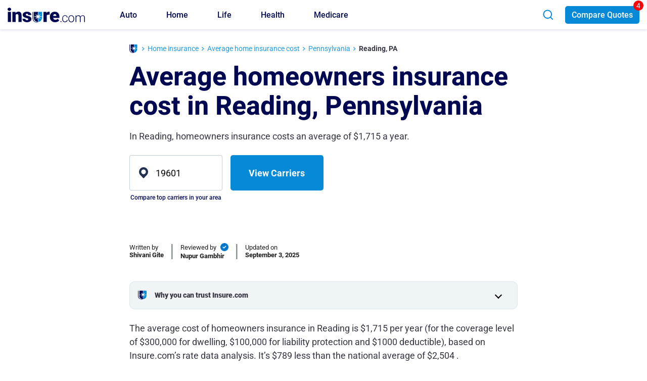

--- FILE ---
content_type: text/html; charset=UTF-8
request_url: https://www.insure.com/home-insurance/average-homeowners-insurance-cost-in-reading-pa/
body_size: 40044
content:
<!doctype html>
<html lang="en-US">
<head>
	<meta charset="UTF-8">
	<meta name="viewport" content="width=device-width, initial-scale=1, maximum-scale=1.0">
	<meta name="format-detection" content="telephone=no">
	<link rel="preconnect" href="https://fonts.gstatic.com" crossorigin>
			<link rel="preconnect" href="https://www.nextinsure.com">
			<link rel="preconnect" href="https://www.googletagmanager.com" crossorigin>
	<link rel="preconnect" href="https://www.google-analytics.com" crossorigin>
	<link rel="preconnect" href="https://www.clarity.ms" crossorigin>
	<link rel="preconnect" href="https://autoinsurance.insure.com" crossorigin>
	
		<link rel="preload" as="style" href="https://www.insure.com/wp-content/themes/insure/css/bootstrap/css/bootstrap-style.min.css">
	<link rel="preload" href="https://fonts.gstatic.com/s/roboto/v27/KFOmCnqEu92Fr1Mu4mxK.woff2" as="font" type="font/woff2" crossorigin>
	<link rel="preload" href="https://fonts.gstatic.com/s/roboto/v27/KFOlCnqEu92Fr1MmEU9fBBc4.woff2" as="font" type="font/woff2" crossorigin>
	<link rel="preload" href="https://fonts.gstatic.com/s/roboto/v27/KFOlCnqEu92Fr1MmWUlfBBc4.woff2" as="font" type="font/woff2" crossorigin>
	<link rel="preload" href="https://fonts.gstatic.com/s/heebo/v10/NGS6v5_NC0k9P9H2TbE.woff2" as="font" type="font/woff2" crossorigin>

	
	<link rel="stylesheet" href="https://www.insure.com/wp-content/themes/insure/css/bootstrap/css/bootstrap-style.min.css">
	
	
	<meta name='robots' content='index, follow, max-image-preview:large, max-snippet:-1, max-video-preview:-1' />

	<!-- This site is optimized with the Yoast SEO Premium plugin v26.5 (Yoast SEO v26.5) - https://yoast.com/wordpress/plugins/seo/ -->
	<title>Average homeowners insurance cost in Reading, Pennsylvania</title>
	<meta name="description" content="Curious about how much you can expect to pay for homeowners insurance in Reading, Pennsylvania? Check out average rates for home insurance and get quotes today!" />
	<link rel="canonical" href="https://www.insure.com/home-insurance/average-homeowners-insurance-cost-in-reading-pa/" />
	<meta property="og:locale" content="en_US" />
	<meta property="og:type" content="article" />
	<meta property="og:title" content="Average homeowners insurance cost in Reading, Pennsylvania" />
	<meta property="og:description" content="Curious about how much you can expect to pay for homeowners insurance in Reading, Pennsylvania? Check out average rates for home insurance and get quotes today!" />
	<meta property="og:url" content="https://www.insure.com/home-insurance/average-homeowners-insurance-cost-in-reading-pa/" />
	<meta property="og:site_name" content="Insure.com" />
	<meta property="og:image" content="https://www.insure.com/images/advisor_tool/background/home_bg_0.jpg" />
	<meta name="twitter:card" content="summary_large_image" />
	<meta name="twitter:image" content="https://www.insure.com/images/advisor_tool/background/home_bg_0.jpg" />
	<script type="application/ld+json" class="yoast-schema-graph">{"@context":"https://schema.org","@graph":[{"@type":"Article","@id":"https://www.insure.com/home-insurance/average-homeowners-insurance-cost-in-reading-pa/#article","headline":"Average homeowners insurance cost in Reading, Pennsylvania","datePublished":"2023-09-06T00:00:00+00:00","dateModified":"2025-09-03T00:00:00+00:00","mainEntityOfPage":{"@id":"https://www.insure.com/home-insurance/average-homeowners-insurance-cost-in-reading-pa/"},"publisher":{"@id":"https://www.insure.com/#organization"},"inLanguage":"en-US","description":"Curious about how much you can expect to pay for homeowners insurance in Reading, Pennsylvania? Check out average rates for home insurance and get quotes today!","author":[{"@type":"Person","name":"Shivani Gite","description":"Shivani Gite is a personal finance and insurance writer with a degree in journalism and mass communication. She is passionate about making insurance topics easy to understand for people and helping them make better financial decisions.","image":"https://www.insure.com/uploadedfiles/Shivani.png","jobTitle":"Contributing Writer","url":"https://www.insure.com/editors/shivani-gite","sameAs":["https://x.com/shivani_gite","https://www.linkedin.com/in/shivani-gite-481714165"]}],"about":{"@type":"Thing","name":"Home Insurance"},"image":{"@type":"ImageObject","@id":"https://www.insure.com/home-insurance/average-homeowners-insurance-cost-in-reading-pa/#primaryimage","inLanguage":"en-US","url":"https://www.insure.com/images/advisor_tool/background/home_bg_0.jpg","contentUrl":"https://www.insure.com/images/advisor_tool/background/home_bg_0.jpg","width":2125,"height":1411}},{"@type":"WebPage","@id":"https://www.insure.com/home-insurance/average-homeowners-insurance-cost-in-reading-pa/","url":"https://www.insure.com/home-insurance/average-homeowners-insurance-cost-in-reading-pa/","name":"Average homeowners insurance cost in Reading, Pennsylvania","isPartOf":{"@id":"https://www.insure.com/#website"},"description":"Curious about how much you can expect to pay for homeowners insurance in Reading, Pennsylvania? Check out average rates for home insurance and get quotes today!","inLanguage":"en-US","potentialAction":[{"@type":"ReadAction","target":["https://www.insure.com/home-insurance/average-homeowners-insurance-cost-in-reading-pa/"]}],"lastReviewed":"2025-09-03T00:00:00+00:00","reviewedBy":[{"@type":"Person","name":"Nupur Gambhir","description":"Nupur Gambhir is an insurance expert and managing editor of Insure.com. She specializes in life and health insurance content, and has experience as a marketing consultant.","image":"https://www.insure.com/uploadedfiles/nupur-gambhir.png","jobTitle":"Managing Editor","url":"https://www.insure.com/editors/nupur-gambhir/","sameAs":["https://www.linkedin.com/in/nupur-gambhir/"],"alumniOf":{"@type":"EducationalOrganization","name":"The Ohio State University"}}]},{"@type":"WebSite","@id":"https://www.insure.com/#website","url":"https://www.insure.com/","name":"Insure.com","description":"Insurance Quotes - Compare Auto,Health,Home and Life Insurance","publisher":{"@id":"https://www.insure.com/#organization"},"potentialAction":[{"@type":"SearchAction","target":"https://www.insure.com/articlesearch/articlesearch.jsp?s={search_term_string}","query-input":{"@type":"PropertyValueSpecification","valueRequired":true,"valueName":"search_term_string"}}],"inLanguage":"en-US"},{"@type":"Organization","@id":"https://www.insure.com/#organization","name":"Insure.com","url":"https://www.insure.com/","logo":{"@type":"ImageObject","inLanguage":"en-US","@id":"https://www.insure.com/#/schema/logo/image/","url":"https://www.insure.com/uploadedfiles/insure-logo.png","contentUrl":"https://www.insure.com/uploadedfiles/insure-logo.png","width":155,"height":31,"caption":"Insure.com"},"image":"https://www.insure.com/uploadedfiles/insure-logo.png","sameAs":["https://www.facebook.com/Insure/","https://www.linkedin.com/company/insure-com/about/","https://x.com/insurecom","https://www.youtube.com/channel/UCOF7BRorghJsBQrrguCylpA"]}]}</script>
	<!-- / Yoast SEO Premium plugin. -->


<style id='wp-img-auto-sizes-contain-inline-css'>
img:is([sizes=auto i],[sizes^="auto," i]){contain-intrinsic-size:3000px 1500px}
/*# sourceURL=wp-img-auto-sizes-contain-inline-css */
</style>
<style id='wp-block-library-inline-css'>
:root{--wp-block-synced-color:#7a00df;--wp-block-synced-color--rgb:122,0,223;--wp-bound-block-color:var(--wp-block-synced-color);--wp-editor-canvas-background:#ddd;--wp-admin-theme-color:#007cba;--wp-admin-theme-color--rgb:0,124,186;--wp-admin-theme-color-darker-10:#006ba1;--wp-admin-theme-color-darker-10--rgb:0,107,160.5;--wp-admin-theme-color-darker-20:#005a87;--wp-admin-theme-color-darker-20--rgb:0,90,135;--wp-admin-border-width-focus:2px}@media (min-resolution:192dpi){:root{--wp-admin-border-width-focus:1.5px}}.wp-element-button{cursor:pointer}:root .has-very-light-gray-background-color{background-color:#eee}:root .has-very-dark-gray-background-color{background-color:#313131}:root .has-very-light-gray-color{color:#eee}:root .has-very-dark-gray-color{color:#313131}:root .has-vivid-green-cyan-to-vivid-cyan-blue-gradient-background{background:linear-gradient(135deg,#00d084,#0693e3)}:root .has-purple-crush-gradient-background{background:linear-gradient(135deg,#34e2e4,#4721fb 50%,#ab1dfe)}:root .has-hazy-dawn-gradient-background{background:linear-gradient(135deg,#faaca8,#dad0ec)}:root .has-subdued-olive-gradient-background{background:linear-gradient(135deg,#fafae1,#67a671)}:root .has-atomic-cream-gradient-background{background:linear-gradient(135deg,#fdd79a,#004a59)}:root .has-nightshade-gradient-background{background:linear-gradient(135deg,#330968,#31cdcf)}:root .has-midnight-gradient-background{background:linear-gradient(135deg,#020381,#2874fc)}:root{--wp--preset--font-size--normal:16px;--wp--preset--font-size--huge:42px}.has-regular-font-size{font-size:1em}.has-larger-font-size{font-size:2.625em}.has-normal-font-size{font-size:var(--wp--preset--font-size--normal)}.has-huge-font-size{font-size:var(--wp--preset--font-size--huge)}.has-text-align-center{text-align:center}.has-text-align-left{text-align:left}.has-text-align-right{text-align:right}.has-fit-text{white-space:nowrap!important}#end-resizable-editor-section{display:none}.aligncenter{clear:both}.items-justified-left{justify-content:flex-start}.items-justified-center{justify-content:center}.items-justified-right{justify-content:flex-end}.items-justified-space-between{justify-content:space-between}.screen-reader-text{border:0;clip-path:inset(50%);height:1px;margin:-1px;overflow:hidden;padding:0;position:absolute;width:1px;word-wrap:normal!important}.screen-reader-text:focus{background-color:#ddd;clip-path:none;color:#444;display:block;font-size:1em;height:auto;left:5px;line-height:normal;padding:15px 23px 14px;text-decoration:none;top:5px;width:auto;z-index:100000}html :where(.has-border-color){border-style:solid}html :where([style*=border-top-color]){border-top-style:solid}html :where([style*=border-right-color]){border-right-style:solid}html :where([style*=border-bottom-color]){border-bottom-style:solid}html :where([style*=border-left-color]){border-left-style:solid}html :where([style*=border-width]){border-style:solid}html :where([style*=border-top-width]){border-top-style:solid}html :where([style*=border-right-width]){border-right-style:solid}html :where([style*=border-bottom-width]){border-bottom-style:solid}html :where([style*=border-left-width]){border-left-style:solid}html :where(img[class*=wp-image-]){height:auto;max-width:100%}:where(figure){margin:0 0 1em}html :where(.is-position-sticky){--wp-admin--admin-bar--position-offset:var(--wp-admin--admin-bar--height,0px)}@media screen and (max-width:600px){html :where(.is-position-sticky){--wp-admin--admin-bar--position-offset:0px}}

/*# sourceURL=wp-block-library-inline-css */
</style><style id='wp-block-heading-inline-css'>
h1:where(.wp-block-heading).has-background,h2:where(.wp-block-heading).has-background,h3:where(.wp-block-heading).has-background,h4:where(.wp-block-heading).has-background,h5:where(.wp-block-heading).has-background,h6:where(.wp-block-heading).has-background{padding:1.25em 2.375em}h1.has-text-align-left[style*=writing-mode]:where([style*=vertical-lr]),h1.has-text-align-right[style*=writing-mode]:where([style*=vertical-rl]),h2.has-text-align-left[style*=writing-mode]:where([style*=vertical-lr]),h2.has-text-align-right[style*=writing-mode]:where([style*=vertical-rl]),h3.has-text-align-left[style*=writing-mode]:where([style*=vertical-lr]),h3.has-text-align-right[style*=writing-mode]:where([style*=vertical-rl]),h4.has-text-align-left[style*=writing-mode]:where([style*=vertical-lr]),h4.has-text-align-right[style*=writing-mode]:where([style*=vertical-rl]),h5.has-text-align-left[style*=writing-mode]:where([style*=vertical-lr]),h5.has-text-align-right[style*=writing-mode]:where([style*=vertical-rl]),h6.has-text-align-left[style*=writing-mode]:where([style*=vertical-lr]),h6.has-text-align-right[style*=writing-mode]:where([style*=vertical-rl]){rotate:180deg}
/*# sourceURL=https://www.insure.com/wp-includes/blocks/heading/style.min.css */
</style>
<style id='wp-block-list-inline-css'>
ol,ul{box-sizing:border-box}:root :where(.wp-block-list.has-background){padding:1.25em 2.375em}
/*# sourceURL=https://www.insure.com/wp-includes/blocks/list/style.min.css */
</style>
<style id='wp-block-group-inline-css'>
.wp-block-group{box-sizing:border-box}:where(.wp-block-group.wp-block-group-is-layout-constrained){position:relative}
/*# sourceURL=https://www.insure.com/wp-includes/blocks/group/style.min.css */
</style>
<style id='wp-block-paragraph-inline-css'>
.is-small-text{font-size:.875em}.is-regular-text{font-size:1em}.is-large-text{font-size:2.25em}.is-larger-text{font-size:3em}.has-drop-cap:not(:focus):first-letter{float:left;font-size:8.4em;font-style:normal;font-weight:100;line-height:.68;margin:.05em .1em 0 0;text-transform:uppercase}body.rtl .has-drop-cap:not(:focus):first-letter{float:none;margin-left:.1em}p.has-drop-cap.has-background{overflow:hidden}:root :where(p.has-background){padding:1.25em 2.375em}:where(p.has-text-color:not(.has-link-color)) a{color:inherit}p.has-text-align-left[style*="writing-mode:vertical-lr"],p.has-text-align-right[style*="writing-mode:vertical-rl"]{rotate:180deg}
/*# sourceURL=https://www.insure.com/wp-includes/blocks/paragraph/style.min.css */
</style>
<style id='global-styles-inline-css'>
:root{--wp--preset--aspect-ratio--square: 1;--wp--preset--aspect-ratio--4-3: 4/3;--wp--preset--aspect-ratio--3-4: 3/4;--wp--preset--aspect-ratio--3-2: 3/2;--wp--preset--aspect-ratio--2-3: 2/3;--wp--preset--aspect-ratio--16-9: 16/9;--wp--preset--aspect-ratio--9-16: 9/16;--wp--preset--color--black: #000000;--wp--preset--color--cyan-bluish-gray: #abb8c3;--wp--preset--color--white: #ffffff;--wp--preset--color--pale-pink: #f78da7;--wp--preset--color--vivid-red: #cf2e2e;--wp--preset--color--luminous-vivid-orange: #ff6900;--wp--preset--color--luminous-vivid-amber: #fcb900;--wp--preset--color--light-green-cyan: #7bdcb5;--wp--preset--color--vivid-green-cyan: #00d084;--wp--preset--color--pale-cyan-blue: #8ed1fc;--wp--preset--color--vivid-cyan-blue: #0693e3;--wp--preset--color--vivid-purple: #9b51e0;--wp--preset--gradient--vivid-cyan-blue-to-vivid-purple: linear-gradient(135deg,rgb(6,147,227) 0%,rgb(155,81,224) 100%);--wp--preset--gradient--light-green-cyan-to-vivid-green-cyan: linear-gradient(135deg,rgb(122,220,180) 0%,rgb(0,208,130) 100%);--wp--preset--gradient--luminous-vivid-amber-to-luminous-vivid-orange: linear-gradient(135deg,rgb(252,185,0) 0%,rgb(255,105,0) 100%);--wp--preset--gradient--luminous-vivid-orange-to-vivid-red: linear-gradient(135deg,rgb(255,105,0) 0%,rgb(207,46,46) 100%);--wp--preset--gradient--very-light-gray-to-cyan-bluish-gray: linear-gradient(135deg,rgb(238,238,238) 0%,rgb(169,184,195) 100%);--wp--preset--gradient--cool-to-warm-spectrum: linear-gradient(135deg,rgb(74,234,220) 0%,rgb(151,120,209) 20%,rgb(207,42,186) 40%,rgb(238,44,130) 60%,rgb(251,105,98) 80%,rgb(254,248,76) 100%);--wp--preset--gradient--blush-light-purple: linear-gradient(135deg,rgb(255,206,236) 0%,rgb(152,150,240) 100%);--wp--preset--gradient--blush-bordeaux: linear-gradient(135deg,rgb(254,205,165) 0%,rgb(254,45,45) 50%,rgb(107,0,62) 100%);--wp--preset--gradient--luminous-dusk: linear-gradient(135deg,rgb(255,203,112) 0%,rgb(199,81,192) 50%,rgb(65,88,208) 100%);--wp--preset--gradient--pale-ocean: linear-gradient(135deg,rgb(255,245,203) 0%,rgb(182,227,212) 50%,rgb(51,167,181) 100%);--wp--preset--gradient--electric-grass: linear-gradient(135deg,rgb(202,248,128) 0%,rgb(113,206,126) 100%);--wp--preset--gradient--midnight: linear-gradient(135deg,rgb(2,3,129) 0%,rgb(40,116,252) 100%);--wp--preset--font-size--small: 13px;--wp--preset--font-size--medium: 20px;--wp--preset--font-size--large: 36px;--wp--preset--font-size--x-large: 42px;--wp--preset--spacing--20: 0.44rem;--wp--preset--spacing--30: 0.67rem;--wp--preset--spacing--40: 1rem;--wp--preset--spacing--50: 1.5rem;--wp--preset--spacing--60: 2.25rem;--wp--preset--spacing--70: 3.38rem;--wp--preset--spacing--80: 5.06rem;--wp--preset--shadow--natural: 6px 6px 9px rgba(0, 0, 0, 0.2);--wp--preset--shadow--deep: 12px 12px 50px rgba(0, 0, 0, 0.4);--wp--preset--shadow--sharp: 6px 6px 0px rgba(0, 0, 0, 0.2);--wp--preset--shadow--outlined: 6px 6px 0px -3px rgb(255, 255, 255), 6px 6px rgb(0, 0, 0);--wp--preset--shadow--crisp: 6px 6px 0px rgb(0, 0, 0);}:where(.is-layout-flex){gap: 0.5em;}:where(.is-layout-grid){gap: 0.5em;}body .is-layout-flex{display: flex;}.is-layout-flex{flex-wrap: wrap;align-items: center;}.is-layout-flex > :is(*, div){margin: 0;}body .is-layout-grid{display: grid;}.is-layout-grid > :is(*, div){margin: 0;}:where(.wp-block-columns.is-layout-flex){gap: 2em;}:where(.wp-block-columns.is-layout-grid){gap: 2em;}:where(.wp-block-post-template.is-layout-flex){gap: 1.25em;}:where(.wp-block-post-template.is-layout-grid){gap: 1.25em;}.has-black-color{color: var(--wp--preset--color--black) !important;}.has-cyan-bluish-gray-color{color: var(--wp--preset--color--cyan-bluish-gray) !important;}.has-white-color{color: var(--wp--preset--color--white) !important;}.has-pale-pink-color{color: var(--wp--preset--color--pale-pink) !important;}.has-vivid-red-color{color: var(--wp--preset--color--vivid-red) !important;}.has-luminous-vivid-orange-color{color: var(--wp--preset--color--luminous-vivid-orange) !important;}.has-luminous-vivid-amber-color{color: var(--wp--preset--color--luminous-vivid-amber) !important;}.has-light-green-cyan-color{color: var(--wp--preset--color--light-green-cyan) !important;}.has-vivid-green-cyan-color{color: var(--wp--preset--color--vivid-green-cyan) !important;}.has-pale-cyan-blue-color{color: var(--wp--preset--color--pale-cyan-blue) !important;}.has-vivid-cyan-blue-color{color: var(--wp--preset--color--vivid-cyan-blue) !important;}.has-vivid-purple-color{color: var(--wp--preset--color--vivid-purple) !important;}.has-black-background-color{background-color: var(--wp--preset--color--black) !important;}.has-cyan-bluish-gray-background-color{background-color: var(--wp--preset--color--cyan-bluish-gray) !important;}.has-white-background-color{background-color: var(--wp--preset--color--white) !important;}.has-pale-pink-background-color{background-color: var(--wp--preset--color--pale-pink) !important;}.has-vivid-red-background-color{background-color: var(--wp--preset--color--vivid-red) !important;}.has-luminous-vivid-orange-background-color{background-color: var(--wp--preset--color--luminous-vivid-orange) !important;}.has-luminous-vivid-amber-background-color{background-color: var(--wp--preset--color--luminous-vivid-amber) !important;}.has-light-green-cyan-background-color{background-color: var(--wp--preset--color--light-green-cyan) !important;}.has-vivid-green-cyan-background-color{background-color: var(--wp--preset--color--vivid-green-cyan) !important;}.has-pale-cyan-blue-background-color{background-color: var(--wp--preset--color--pale-cyan-blue) !important;}.has-vivid-cyan-blue-background-color{background-color: var(--wp--preset--color--vivid-cyan-blue) !important;}.has-vivid-purple-background-color{background-color: var(--wp--preset--color--vivid-purple) !important;}.has-black-border-color{border-color: var(--wp--preset--color--black) !important;}.has-cyan-bluish-gray-border-color{border-color: var(--wp--preset--color--cyan-bluish-gray) !important;}.has-white-border-color{border-color: var(--wp--preset--color--white) !important;}.has-pale-pink-border-color{border-color: var(--wp--preset--color--pale-pink) !important;}.has-vivid-red-border-color{border-color: var(--wp--preset--color--vivid-red) !important;}.has-luminous-vivid-orange-border-color{border-color: var(--wp--preset--color--luminous-vivid-orange) !important;}.has-luminous-vivid-amber-border-color{border-color: var(--wp--preset--color--luminous-vivid-amber) !important;}.has-light-green-cyan-border-color{border-color: var(--wp--preset--color--light-green-cyan) !important;}.has-vivid-green-cyan-border-color{border-color: var(--wp--preset--color--vivid-green-cyan) !important;}.has-pale-cyan-blue-border-color{border-color: var(--wp--preset--color--pale-cyan-blue) !important;}.has-vivid-cyan-blue-border-color{border-color: var(--wp--preset--color--vivid-cyan-blue) !important;}.has-vivid-purple-border-color{border-color: var(--wp--preset--color--vivid-purple) !important;}.has-vivid-cyan-blue-to-vivid-purple-gradient-background{background: var(--wp--preset--gradient--vivid-cyan-blue-to-vivid-purple) !important;}.has-light-green-cyan-to-vivid-green-cyan-gradient-background{background: var(--wp--preset--gradient--light-green-cyan-to-vivid-green-cyan) !important;}.has-luminous-vivid-amber-to-luminous-vivid-orange-gradient-background{background: var(--wp--preset--gradient--luminous-vivid-amber-to-luminous-vivid-orange) !important;}.has-luminous-vivid-orange-to-vivid-red-gradient-background{background: var(--wp--preset--gradient--luminous-vivid-orange-to-vivid-red) !important;}.has-very-light-gray-to-cyan-bluish-gray-gradient-background{background: var(--wp--preset--gradient--very-light-gray-to-cyan-bluish-gray) !important;}.has-cool-to-warm-spectrum-gradient-background{background: var(--wp--preset--gradient--cool-to-warm-spectrum) !important;}.has-blush-light-purple-gradient-background{background: var(--wp--preset--gradient--blush-light-purple) !important;}.has-blush-bordeaux-gradient-background{background: var(--wp--preset--gradient--blush-bordeaux) !important;}.has-luminous-dusk-gradient-background{background: var(--wp--preset--gradient--luminous-dusk) !important;}.has-pale-ocean-gradient-background{background: var(--wp--preset--gradient--pale-ocean) !important;}.has-electric-grass-gradient-background{background: var(--wp--preset--gradient--electric-grass) !important;}.has-midnight-gradient-background{background: var(--wp--preset--gradient--midnight) !important;}.has-small-font-size{font-size: var(--wp--preset--font-size--small) !important;}.has-medium-font-size{font-size: var(--wp--preset--font-size--medium) !important;}.has-large-font-size{font-size: var(--wp--preset--font-size--large) !important;}.has-x-large-font-size{font-size: var(--wp--preset--font-size--x-large) !important;}
/*# sourceURL=global-styles-inline-css */
</style>

<link data-minify="1" rel='stylesheet' id='tip-box-block-pattern-css' href='https://www.insure.com/wp-content/cache/min/1/wp-content/themes/insure/css/block-patterns/tip-box-block-pattern.css?ver=1768991004' media='all' />
<link data-minify="1" rel='stylesheet' id='article-main-css' href='https://www.insure.com/wp-content/cache/min/1/wp-content/themes/insure/css/article/article-main.css?ver=1768990557' media='all' />
<link data-minify="1" rel='stylesheet' id='related-articlepage-css' href='https://www.insure.com/wp-content/cache/min/1/wp-content/themes/insure/css/shortcodes/shc-recent-articles-articlepage.css?ver=1768990557' media='all' />
<link data-minify="1" rel='stylesheet' id='responsive-table-css-css' href='https://www.insure.com/wp-content/cache/min/1/wp-content/themes/insure/css/common/responsive-table.css?ver=1768990557' media='all' />
<link data-minify="1" rel='stylesheet' id='state-link-city-css' href='https://www.insure.com/wp-content/cache/min/1/wp-content/themes/insure/css/shortcodes/shc-state-city-link.css?ver=1768990557' media='all' />
<link data-minify="1" rel='stylesheet' id='city-link-section-css' href='https://www.insure.com/wp-content/cache/min/1/wp-content/themes/insure/css/shortcodes/shc-cities-block.css?ver=1768990557' media='all' />
<link data-minify="1" rel='stylesheet' id='explore-other-insurance-options-css' href='https://www.insure.com/wp-content/cache/min/1/wp-content/themes/insure/css/shortcodes/shc-explore-other-insurance-options.css?ver=1768990557' media='all' />
<link data-minify="1" rel='stylesheet' id='category-pages-link-widget-css' href='https://www.insure.com/wp-content/cache/min/1/wp-content/themes/insure/css/shortcodes/shc-category-pages-link-widget.css?ver=1768990557' media='all' />
<style>@font-face{font-family:'Roboto';font-style:normal;font-weight:400;font-display:swap;src:url(https://fonts.gstatic.com/s/roboto/v27/KFOmCnqEu92Fr1Mu4mxK.woff2) format('woff2');unicode-range:U+0000-00FF,U+0131,U+0152-0153,U+02BB-02BC,U+02C6,U+02DA,U+02DC,U+2000-206F,U+2074,U+20AC,U+2122,U+2191,U+2193,U+2212,U+2215,U+FEFF,U+FFFD}@font-face{font-family:'Roboto';font-style:normal;font-weight:500;font-display:swap;src:url(https://fonts.gstatic.com/s/roboto/v27/KFOlCnqEu92Fr1MmEU9fBBc4.woff2) format('woff2');unicode-range:U+0000-00FF,U+0131,U+0152-0153,U+02BB-02BC,U+02C6,U+02DA,U+02DC,U+2000-206F,U+2074,U+20AC,U+2122,U+2191,U+2193,U+2212,U+2215,U+FEFF,U+FFFD}@font-face{font-family:'Roboto';font-style:normal;font-weight:700;font-display:swap;src:url(https://fonts.gstatic.com/s/roboto/v27/KFOlCnqEu92Fr1MmWUlfBBc4.woff2) format('woff2');unicode-range:U+0000-00FF,U+0131,U+0152-0153,U+02BB-02BC,U+02C6,U+02DA,U+02DC,U+2000-206F,U+2074,U+20AC,U+2122,U+2191,U+2193,U+2212,U+2215,U+FEFF,U+FFFD}@font-face{font-family:'Roboto';font-style:normal;font-weight:900;font-display:swap;src:url(https://fonts.gstatic.com/s/roboto/v27/KFOlCnqEu92Fr1MmYUtfBBc4.woff2) format('woff2');unicode-range:U+0000-00FF,U+0131,U+0152-0153,U+02BB-02BC,U+02C6,U+02DA,U+02DC,U+2000-206F,U+2074,U+20AC,U+2122,U+2191,U+2193,U+2212,U+2215,U+FEFF,U+FFFD}@font-face{font-family:'Heebo';font-style:normal;font-weight:400;font-display:swap;src:url(https://fonts.gstatic.com/s/heebo/v10/NGS6v5_NC0k9P9H0TbFzsQ.woff2) format('woff2');unicode-range:U+0590-05FF,U+20AA,U+25CC,U+FB1D-FB4F}@font-face{font-family:'Heebo';font-style:normal;font-weight:400;font-display:swap;src:url(https://fonts.gstatic.com/s/heebo/v10/NGS6v5_NC0k9P9H2TbE.woff2) format('woff2');unicode-range:U+0000-00FF,U+0131,U+0152-0153,U+02BB-02BC,U+02C6,U+02DA,U+02DC,U+2000-206F,U+2074,U+20AC,U+2122,U+2191,U+2193,U+2212,U+2215,U+FEFF,U+FFFD}@font-face{font-family:'Heebo';font-style:normal;font-weight:500;font-display:swap;src:url(https://fonts.gstatic.com/s/heebo/v10/NGS6v5_NC0k9P9H0TbFzsQ.woff2) format('woff2');unicode-range:U+0590-05FF,U+20AA,U+25CC,U+FB1D-FB4F}@font-face{font-family:'Heebo';font-style:normal;font-weight:500;font-display:swap;src:url(https://fonts.gstatic.com/s/heebo/v10/NGS6v5_NC0k9P9H2TbE.woff2) format('woff2');unicode-range:U+0000-00FF,U+0131,U+0152-0153,U+02BB-02BC,U+02C6,U+02DA,U+02DC,U+2000-206F,U+2074,U+20AC,U+2122,U+2191,U+2193,U+2212,U+2215,U+FEFF,U+FFFD}@font-face{font-family:'Heebo';font-style:normal;font-weight:700;font-display:swap;src:url(https://fonts.gstatic.com/s/heebo/v10/NGS6v5_NC0k9P9H0TbFzsQ.woff2) format('woff2');unicode-range:U+0590-05FF,U+20AA,U+25CC,U+FB1D-FB4F}@font-face{font-family:'Heebo';font-style:normal;font-weight:700;font-display:swap;src:url(https://fonts.gstatic.com/s/heebo/v10/NGS6v5_NC0k9P9H2TbE.woff2) format('woff2');unicode-range:U+0000-00FF,U+0131,U+0152-0153,U+02BB-02BC,U+02C6,U+02DA,U+02DC,U+2000-206F,U+2074,U+20AC,U+2122,U+2191,U+2193,U+2212,U+2215,U+FEFF,U+FFFD}@font-face{font-family:'Heebo';font-style:normal;font-weight:900;font-display:swap;src:url(https://fonts.gstatic.com/s/heebo/v10/NGS6v5_NC0k9P9H0TbFzsQ.woff2) format('woff2');unicode-range:U+0590-05FF,U+20AA,U+25CC,U+FB1D-FB4F}@font-face{font-family:'Heebo';font-style:normal;font-weight:900;font-display:swap;src:url(https://fonts.gstatic.com/s/heebo/v10/NGS6v5_NC0k9P9H2TbE.woff2) format('woff2');unicode-range:U+0000-00FF,U+0131,U+0152-0153,U+02BB-02BC,U+02C6,U+02DA,U+02DC,U+2000-206F,U+2074,U+20AC,U+2122,U+2191,U+2193,U+2212,U+2215,U+FEFF,U+FFFD}.has-mega-menu{position:static}.hidescroll{-webkit-overflow-scrolling:hidden !important;overflow-x:hidden !important;overflow-y:hidden !important}#main-navbar.show-links{height:calc(100vh - 61px);top:61px;position:absolute;overflow-x:hidden}#main-navbar.show{height:calc(100vh - 61px)}#masthead.site-header.homepage-banner #main-navbar #menu-main-menu .mega-menu-column
a{background:#fff;padding-left:20px;padding-right:20px}#main-navbar #menu-main-menu .subcats li.mega-menu-column:nth-child(5), #main-navbar #menu-main-menu .subcats li.mega-menu-column:nth-child(5) a{background:#F0F0F0 !important}#main-navbar #menu-main-menu .auto-main-nav .subcats li.mega-menu-column:nth-child(5) ul li:last-child a span, #main-navbar #menu-main-menu .home-main-nav .subcats li.mega-menu-column:nth-child(5) ul li:last-child a
span{background:#0e8bd3 !important;color:#fff;border-radius:5px;padding:10px;position:relative;display:inline-flex;align-items:center}#main-navbar #menu-main-menu .auto-main-nav .subcats li.mega-menu-column:nth-child(5) ul li:last-child a span::after, #main-navbar #menu-main-menu .home-main-nav .subcats li.mega-menu-column:nth-child(5) ul li:last-child a span::after{content:'';background:url(/images/icons/right-arrow-icon.svg) no-repeat;width:16px;height:14px;background-size:contain;display:block;position:relative;margin-left:7px;transform:rotate(180deg);-ms-transform:rotate(180deg);-o-transform:rotate(180deg);-moz-transform:rotate(180deg);-webkit-transform:rotate(180deg);transition:all 0.09s linear;-webkit-transition:all 0.09s linear;-moz-transition:all 0.09s linear;-o-transition:all 0.09s linear}#main-navbar #menu-main-menu .auto-main-nav .subcats li.mega-menu-column:nth-child(5) ul li:last-child a:hover span, #main-navbar #menu-main-menu .home-main-nav .subcats li.mega-menu-column:nth-child(5) ul li:last-child a:hover
span{background:#006AA8 !important}#main-navbar #menu-main-menu .auto-main-nav .subcats li.mega-menu-column:nth-child(5) ul li:last-child a:hover span::before, #main-navbar #menu-main-menu .home-main-nav .subcats li.mega-menu-column:nth-child(5) ul li:last-child a:hover span::before{right:6px}#main-navbar #menu-main-menu .auto-main-nav .subcats li.mega-menu-column:nth-child(5) ul li:last-child, #main-navbar #menu-main-menu .home-main-nav .subcats li.mega-menu-column:nth-child(5) ul li:last-child{margin-top:7px;padding-right:0px}#main-navbar #menu-main-menu .auto-main-nav .subcats li.mega-menu-column:nth-child(5) ul li:last-child a, #main-navbar #menu-main-menu .home-main-nav .subcats li.mega-menu-column:nth-child(5) ul li:last-child
a{padding-right:0px !important}#main-navbar .mega-menu-column a:first-child{font-weight:600}.mega-menu-column dropdown-menu .menu-item
a{font-weight:500}#main-navbar .mega-menu-column .menu-item, #main-navbar .mega-menu-column.menu-item{margin-right:0px;font-size:16px;padding-bottom:8px}#main-navbar .mega-menu-column .menu-item
a{font-weight:500;color:#555;font-size:14px;padding-left:20px;padding-right:20px}.navbar-light .navbar-nav .nav-link{padding:1.2rem 1rem}.subcategory-list-anchors{background:#fff;position:absolute;left:-100%;top:0px;z-index:999}.subcategory-list-anchors.show{display:block;left:0;top:0;padding-top:15px}.show-links .subcategory-list-anchors.show{padding-bottom:100px}.subcategory-list-anchors.show ul.dropdown-menu{display:block;min-width:100vw;width:100vw}#main-navbar #menu-main-menu .dropdown-toggle, #main-navbar.touch-device-only #menu-main-menu .dropdown-toggle{border-bottom:solid 1px #afb6ba;line-height:44px}#menu-main-menu .dropdown-menu{border:none}#menu-main-menu .dropdown-menu, .touch-device-only #menu-main-menu .dropdown-menu{border:none}#main-navbar .has-mega-menu{padding-left:5px;padding-right:5px}#main-navbar .subcategory-list-back{font-size:16px;font-weight:500;cursor:pointer;padding:0
48px;margin-bottom:25px}#main-navbar .subcategory-list-back:before{position:absolute;content:'';background:url(/images/left-arrow.svg);height:15px;width:18px;top:50%;left:20px;transform:translateY(-50%)}#main-navbar .mega-menu-column a.subcat-title{pointer-events:none;touch-action:none;padding-bottom:10px;padding-left:20px}#main-navbar .mega-menu-column.d-mobile a.subcat-title{pointer-events:all;touch-action:unset;padding-left:20px}.d-mobile{display:block}.has-mega-menu .subcategory-list-anchors.show .subcats li.mega-menu-column:nth-child(5){padding-top:10px}.has-mega-menu .subcategory-list-anchors.show .subcats li:nth-child(5) .dropdown-menu{background:#F0F0F0}#main-navbar .menu-item>a>span{white-space:pre-wrap}#main-navbar
.nav{flex-wrap:nowrap}.sticky_nav
nav.navbar{position:fixed;top:0;width:100%;z-index:999999}.activity_notification{position:absolute;height:20px;width:20px;border-radius:20px;background-color:#fd0303;z-index:1;top:1px;right:-8px;text-align:center;font-size:14px;color:#fff}@media (min-width:996px){#masthead.site-header.homepage-banner #main-navbar #menu-main-menu .mega-menu-column a,
#main-navbar .mega-menu-column.d-mobile a.subcat-title{padding-left:0px;padding-right:0px}#main-navbar .mega-menu-column a.subcat-title{padding-left:15px !important}.hover-effect .subcategory-list-anchors{border-top:1px solid rgba(0,0,0,.15)}.homepage-banner .hover-effect .subcategory-list-anchors{border-top:none}.d-mobile{display:none}.hover-effect .mega-menu-column
ul{display:flex;flex-direction:column}#main-navbar #menu-main-menu.hover-effect .dropdown-toggle{border-bottom:none;line-height:normal}#main-navbar .mega-menu-column .menu-item
a{font-size:15px;padding-left:15px !important;padding-right:15px !important}#main-navbar .mega-menu-column  .dropdown-item.subcat-title{font-size:18px}#main-navbar .menu-item>a>span{padding-left:0px;white-space:pre-wrap}.navbar-light #main-navbar #menu-main-menu.hover-effect .has-mega-menu:hover .nav-link{text-decoration:underline;text-decoration-thickness:2px;text-underline-offset:6px;text-decoration-color:#0689D6}.has-mega-menu
.subcats{display:none}#menu-main-menu.hover-effect .has-mega-menu:hover .dropdown-menu{display:block;position:relative;transform:none;background:#fff;color:#212529;border:none;width:100%;columns:1;-webkit-columns:1;-moz-columns:1}#menu-main-menu.hover-effect .has-mega-menu:hover
.subcats{border-bottom:1px solid rgba(0,0,0,.15);width:99vw;background:#fff;display:flex;display:-webkit-flex;padding:0;padding-left:35px}#menu-main-menu.hover-effect .has-mega-menu:hover .subcats li:nth-child(5) .dropdown-menu{background:#F0F0F0;padding-right:20px}#main-navbar #menu-main-menu.hover-effect .subcats li.mega-menu-column:nth-child(5){border-right:1px solid rgba(0,0,0,.15)}#main-navbar .mega-menu-column a.dropdown-item:hover{color:#0689d6}#main-navbar .hover-effect .mega-menu-column a.subcat-title{pointer-events:none;touch-action:none}#main-navbar .hover-effect .mega-menu-column
a{display:table-cell}.subcategory-list-anchors{left:-18px;top:56px}#main-navbar .mega-menu-column .menu-item, #main-navbar .mega-menu-column.menu-item, #main-navbar .mega-menu-column a.subcat-title{padding:0
15px}#main-navbar .mega-menu-column .menu-item{padding-left:0px}#main-navbar .mega-menu-column.menu-item{padding-top:50px;padding-bottom:20px}.navbar-light .navbar-nav .nav-link{padding:1.1rem 1rem}.has-mega-menu .dropdown-item{padding:0.50rem 1rem}}@media (hover: none) and (pointer: coarse) and (min-width:820px) and (max-width:1200px){.navbar-light .touch-device-only .navbar-nav,.navbar-collapse.touch-device-only{position:absolute;width:100vw;height:100vh}.touch-device-only .subcategory-list-back{display:block!important}.touch-device-only .subcategory-list-anchors{background:#fff;position:absolute;left:-100%;top:0px;z-index:999}.touch-device-only .subcategory-list-anchors.show{display:block;left:0;top:0;padding-top:15px}.touch-device-only .subcategory-list-anchors.show ul.dropdown-menu{display:block;min-width:100vw;width:100vw}#main-navbar.show.touch-device-only #menu-main-menu{height:calc(100vh - 61px)}#main-navbar.touch-device-only  .mega-menu-column.d-mobile a.subcat-title{pointer-events:all;touch-action:unset}.touch-device-only  .d-mobile{display:block}#main-navbar.touch-device-only .mega-menu-column .menu-item, #main-navbar.touch-device-only .mega-menu-column.menu-item{margin-right:0px;font-size:16px;padding-bottom:8px}.touch-device-only #menu-main-menu .dropdown-menu{border:none}#main-navbar.touch-device-only{position:fixed;top:60px;left:0;z-index:100;width:100%;height:100%;background:#fff;overflow-y:auto}.flood-banner #main-navbar.touch-device-only{top:140px}#main-navbar.touch-device-only .menu-item{margin-right:0px}#masthead.site-header.homepage-banner #main-navbar.touch-device-only #menu-main-menu .mega-menu-column
a{background:#fff}#main-navbar.touch-device-only .menu-item>.dropdown-toggle>span{padding-left:3.5rem}#main-navbar.touch-device-only .menu-item a:first-child:before{position:absolute;content:"";width:40px;height:40px}#main-navbar.touch-device-only .auto-main-nav.menu-item .dropdown-toggle:before{background:url(/images/car-insurance-icon.svg) no-repeat center}#main-navbar.touch-device-only .health-main-nav.menu-item .dropdown-toggle:before{background:url(/images/Health-Insurance-icon-sm.svg) no-repeat center}#main-navbar.touch-device-only .medicare-main-nav.menu-item .dropdown-toggle:before{background:url(/images/medicare-Insurance-icon-sm.svg) no-repeat center}#main-navbar.touch-device-only .about-us-main-nav.menu-item>a:before{background:url(/images/about-us-icon-sm.svg) no-repeat center}#main-navbar.touch-device-only .home-main-nav.menu-item .dropdown-toggle:before{background:url(/images/Home-Insurance-icon-sm.svg) no-repeat center}#main-navbar.touch-device-only .life-main-nav.menu-item .dropdown-toggle:before{background:url(/images/life-Insurance-icon-sm.svg) no-repeat center}#main-navbar.touch-device-only .renters-main-nav.menu-item .dropdown-toggle:before{background:url(/images/renters-icon.svg) no-repeat center}#masthead.site-header.homepage-banner #main-navbar.touch-device-only .menu-item>a{background:#fff}#main-navbar #menu-main-menu .dropdown-toggle, #main-navbar.touch-device-only #menu-main-menu .dropdown-toggle{border-bottom:solid 1px #afb6ba;line-height:44px}#main-navbar.touch-device-only .mega-menu-column.menu-item{padding-top:25px;padding-bottom:20px}#menu-main-menu .has-mega-menu:hover
.subcats{flex-direction:column}#main-navbar.touch-device-only.show{width:100vw;height:calc(100% - 61px)}}@media only screen   and (min-device-width: 768px)   and (max-device-height: 1080px){#main-navbar.show-links{height:calc(100vh - 61px);width:100vw;overflow-x:hidden;left:-15px}}@media screen and (orientation: landscape) and (min-device-width: 319px) and (max-device-width: 926px){#main-navbar.show{height:calc(100vh - 61px);padding-bottom:60px}#main-navbar.show-links{width:100vw;left:0}}.stickyPhoneActive .phone-number-container{background:#fff;align-items:center;justify-content:center;padding:5px;margin-top:9px;font-size:14px;font-weight:400}.stickyPhoneActive .bottom-sticky-container .phone-number-container{margin-top:0px}.stickyPhoneActive
.navbar{height:62px}.stickyPhoneActive .phone-number-container .phn-text{padding-right:10px}.stickyPhoneActive .bottom-sticky-popup-fs button.sticky-bottom-explore-btn{padding:3px
12px}@media (max-width:767px){.stickyPhoneActive .site-header .phone-number-container.phn-bar{border:1px
solid #c5bebe;display:flex !important;width:100%}.stickyPhoneActive main, .stickyPhoneActive .advisor-tool-main, .stickyPhoneActive .advisor-result, .stickyPhoneActive  .lic-banner-head, .stickyPhoneActive .company-wrap{padding-top:48px}.stickyPhoneActive .phone-number-container{order:3}}@media (max-width: 996px){.stickyPhoneActive .phone-number-container .phn-link{display:inline-block;background:url(/images/phone.svg) no-repeat;height:20px;width:20px;background-size:100%}.stickyPhoneActive .phn-link-wrap{border:1px
solid #0689D6;border-radius:11px;width:35px;height:36px;display:flex;justify-content:center;align-items:center}}@media (min-width: 1024px) and (max-width: 1200px){.stickyPhoneActive.tab-device .phone-number-container.phn-bar{display:none !important}}@media (min-width: 996px){.stickyPhoneActive main , .stickyPhoneActive .advisor-tool-main, .stickyPhoneActive .advisor-result, .stickyPhoneActive .lic-banner-head,
.stickyPhoneActive .company-wrap{padding-top:60px}.stickyPhoneActive .site-header{width:100%;z-index:999;position:fixed;background:#fff}.stickyPhoneActive .phone-number-container .phn-text{font-size:12px;color:#000}.stickyPhoneActive .phone-number-container .phn-link{font-weight:600;color:#1d9de7;cursor:pointer}}@media (min-width: 1024px){.stickyPhoneActive .site-header .phone-number-container.phn-bar{text-align:left}.stickyPhoneActive .phone-number-container.phn-bar{text-align:left;display:block !important}.stickyPhoneActive .sticky-phone-flip .phone-number-container.phn-bar{transform:rotateY(0deg)}.stickyPhoneActive .phone-number-container.phn-bar{text-align:left;backface-visibility:hidden;transition:0.6s;transform-style:preserve-3d;display:block !important;transform:rotateX(180deg)}.stickyPhoneActive.tab-device .phone-number-container.phn-icon{display:block !important}.stickyPhoneActive.tab-device .phone-number-container .phn-link{display:inline-block;background:url(/images/phone.svg) no-repeat;background-position:center;background-size:contain;height:100%;width:100%}.stickyPhoneActive.tab-device .site-header .phone-number-container.phn-icon{display:flex !important;padding:0px
15px 0px 0px}.stickyPhoneActive.tab-device .phone-number-container{margin-top:0px}.stickyPhoneActive.tab-device .site-header .phone-number-container::after{content:'';border-right:1px solid #c5bebe;position:absolute;right:0px;top:50%;transform:translateY(-50%);height:30px}}@media (max-width: 1200px){.stickyPhoneActive .phn-link-wrap, .stickyPhoneActive .bottom-sticky-container-fluid .phone-number-container{display:flex;height:32px;width:32px}.stickyPhoneActive .bottom-sticky-container-fluid .phone-number-container{border:none;width:auto;padding:0px
5px 0px 15px;margin-left:15px;display:block !important}.stickyPhoneActive .bottom-sticky-container-fluid .phone-number-container::after{content:'';border-left:1px solid #c5bebe;position:absolute;left:0px;top:50%;transform:translateY(-50%);height:30px}.stickyPhoneActive .bottom-sticky-div{flex:0 0 auto !important;width:75% !important}}@media (min-width: 767px) and (max-width: 996px){.stickyPhoneActive .site-header .phone-number-container.phn-icon{display:flex !important;padding:0px
15px 0px 0px;margin-top:0px}.stickyPhoneActive .site-header .phone-number-container::after{content:'';border-right:1px solid #c5bebe;position:absolute;right:0px;top:50%;transform:translateY(-50%);height:30px}.stickyPhoneActive
.navbar{height:auto}}@media (min-width: 1200px){.stickyPhoneActive .phone-number-container .phn-text{font-size:14px}.stickyPhoneActive .bottom-sticky-popup-fs{top:70px}.stickyPhoneActive .toc-container .toc-section{z-index:998}.stickyPhoneActive.tab-device .site-header .phone-number-container.phn-icon{display:none !important;padding:0px}}
/*!
Theme Name: insure
Theme URI: http://underscores.me/
Author: Underscores.me
Author URI: http://underscores.me/
Description: Description
Version: 1.0.0
Tested up to: 5.4
Requires PHP: 5.6
License: GNU General Public License v2 or later
License URI: LICENSE
Text Domain: insure
Tags: custom-background, custom-logo, custom-menu, featured-images, threaded-comments, translation-ready

This theme, like WordPress, is licensed under the GPL.
Use it to make something cool, have fun, and share what you've learned.

insure is based on Underscores https://underscores.me/, (C) 2012-2020 Automattic, Inc.
Underscores is distributed under the terms of the GNU GPL v2 or later.

Normalizing styles have been helped along thanks to the fine work of
Nicolas Gallagher and Jonathan Neal https://necolas.github.io/normalize.css/
*/
html{line-height:1.15;-webkit-text-size-adjust:100%}body{margin:0;font-family:'Roboto',sans-serif;color:#010852}p{color:#353643}main{display:block}a.default-link-style{color:#1d9de7;text-decoration:none}a.default-link-style:hover{color:#0056b3;text-decoration:underline}a,a:hover,a:focus{color:#010852;text-decoration:none}.popover__wrapper
a{color:#058ED4;text-decoration:underline}.popover__wrapper a:hover,
.popover__wrapper a:focus{color:#0056b3}.form-group{position:relative}.hidescroll{overflow:hidden}.d-blue-color{color:#010852}.d-black-color{color:#353643}.blue-link,.blue-link:hover,.blue-link:focus{color:#0689d6}.primary-btn{font-size:16px;font-weight:500;line-height:21px;border-radius:5px;background:#0689D6;color:#fff}.primary-btn:hover,.primary-btn:focus,.primary-btn:active{color:#fff;background:#006AA8}.primary-btn:focus,a.primary-btn:focus,button.primary-btn:focus,input[type=tel]:focus,input[type=text]:focus,input[type=number]:focus{box-shadow:0 0 0 2pt #A7D6F1;outline:none}.secondary-btn{font-size:16px;font-weight:500;line-height:21px;border-radius:5px;background:#fff;border:solid 1px #0689d6;color:#0689d6}.secondary-btn:hover,.secondary-btn:active{background:#EAF3F9;border:1px
solid #0689D6;text-decoration:none;color:#0689d6}.secondary-btn:focus{background:#EAF3F9;border:1px
solid #A7D6F1;text-decoration:none;box-shadow:0 0 0 2pt #A7D6F1;outline:none;color:#0689d6}.btn-check:focus+.btn{outline:0;box-shadow:none}.line-height-50{line-height:50px}.light-blue-bkg{background-color:#f0f4f6}.border-radius-10{border-radius:10px}.font-13{font-size:14px}.font-14{font-size:14px}.font-16{font-size:16px}.font-18{font-size:18px}.font-22{font-size:22px}.font-26{font-size:26px}.font-28{font-size:28px}.section-wrap{padding:15px
16px 16px 16px}.section-wrap-x{padding-right:20px;padding-left:20px}.fontw-300{font-weight:300}.fontw-400{font-weight:400}.fontw-500{font-weight:500}.fontw-700{font-weight:700}.fontw-800{font-weight:800}.fontw-900{font-weight:900}.color-white{color:#fff}.cursor-pointer{cursor:pointer}.lh-1-4{line-height:1.4}.font-14-16{font-size:14px}.font-14-18{font-size:14px}.font-16-18{font-size:16px}h1,h2,h3,h4,h5,h6{font-family:Heebo,sans-serif}.section-heading{font-weight:900;font-size:26px;line-height:30px}.view-all-btn{width:200px}.gray-font{color:#86939e!important}.form-input-error{display:none;color:red;font-size:12px;bottom:-20px}.handle_formstart input.input-inside-error{background:#FACBBF;border:1px
solid #EA5230}table
th{background:#c6ecff}table tr, table th, table
td{border-color:#A7D6F1}input{font-family:'Roboto',sans-serif}#widget_formstart_container,#widget_wl_formstart_container{clear:both;position:relative}.widget-loader-wrapper{border:solid 1px #c4cdd5;border-radius:10px;min-height:150px}.widget-loader-wrap{display:block;position:absolute;left:0;right:0;top:0;bottom:0;margin:auto;background-color:#fff}.widget-loader{position:absolute;left:0;right:0;top:-20px;bottom:0;margin:auto;height:40px;width:80px;box-sizing:border-box}.widget-loader .widget-loader-item{position:relative;float:left;height:40px;width:4px;margin:0
2px;background-color:#010852}.widget-loader .widget-loader-item:nth-child(1){-webkit-animation:widget-loader-item-1 2s linear infinite;animation:widget-loader-item-1 2s linear infinite}.widget-loader .widget-loader-item:nth-child(2){-webkit-animation:widget-loader-item-2 2s linear infinite;animation:widget-loader-item-2 2s linear infinite}.widget-loader .widget-loader-item:nth-child(3){-webkit-animation:widget-loader-item-3 2s linear infinite;animation:widget-loader-item-3 2s linear infinite}.widget-loader .widget-loader-item:nth-child(4){-webkit-animation:widget-loader-item-4 2s linear infinite;animation:widget-loader-item-4 2s linear infinite}.widget-loader .widget-loader-item:nth-child(5){-webkit-animation:widget-loader-item-5 2s linear infinite;animation:widget-loader-item-5 2s linear infinite}.widget-loader .widget-loader-item:nth-child(6){-webkit-animation:widget-loader-item-6 2s linear infinite;animation:widget-loader-item-6 2s linear infinite}.widget-loader .widget-loader-item:nth-child(7){-webkit-animation:widget-loader-item-7 2s linear infinite;animation:widget-loader-item-7 2s linear infinite}.widget-loader .widget-loader-item:nth-child(8){-webkit-animation:widget-loader-item-8 2s linear infinite;animation:widget-loader-item-8 2s linear infinite}.widget-loader .widget-loader-item:nth-child(9){-webkit-animation:widget-loader-item-9 2s linear infinite;animation:widget-loader-item-9 2s linear infinite}.widget-loader .widget-loader-item:nth-child(10){-webkit-animation:widget-loader-item-10 2s linear infinite;animation:widget-loader-item-10 2s linear infinite}.widget-loader:after{content:"Loading...";font-size:16px;font-family:"Arial";color:#010852;text-align:center;position:absolute;left:0;right:0;bottom:-32px;margin:auto}@keyframes widget-loader-item-1{1%{transform:scaleY(1)}11%{transform:scaleY(1.4)}21%{transform:scaleY(1)}100%{transform:scaleY(1)}}@keyframes widget-loader-item-2{7%{transform:scaleY(1)}17%{transform:scaleY(1.4)}27%{transform:scaleY(1)}100%{transform:scaleY(1)}}@keyframes widget-loader-item-3{13%{transform:scaleY(1)}23%{transform:scaleY(1.4)}33%{transform:scaleY(1)}100%{transform:scaleY(1)}}@keyframes widget-loader-item-4{19%{transform:scaleY(1)}29%{transform:scaleY(1.4)}39%{transform:scaleY(1)}100%{transform:scaleY(1)}}@keyframes widget-loader-item-5{25%{transform:scaleY(1)}35%{transform:scaleY(1.4)}45%{transform:scaleY(1)}100%{transform:scaleY(1)}}@keyframes widget-loader-item-6{31%{transform:scaleY(1)}41%{transform:scaleY(1.4)}51%{transform:scaleY(1)}100%{transform:scaleY(1)}}@keyframes widget-loader-item-7{37%{transform:scaleY(1)}47%{transform:scaleY(1.4)}57%{transform:scaleY(1)}100%{transform:scaleY(1)}}@keyframes widget-loader-item-8{43%{transform:scaleY(1)}53%{transform:scaleY(1.4)}63%{transform:scaleY(1)}100%{transform:scaleY(1)}}@keyframes widget-loader-item-9{49%{transform:scaleY(1)}59%{transform:scaleY(1.4)}69%{transform:scaleY(1)}100%{transform:scaleY(1)}}@keyframes widget-loader-item-10{55%{transform:scaleY(1)}65%{transform:scaleY(1.4)}75%{transform:scaleY(1)}100%{transform:scaleY(1)}}header#masthead{box-shadow:0px 2px 4px rgb(1 8 82 / 12%);margin-bottom:2px}body.home
header#masthead{padding-bottom:2px;box-shadow:none;margin-bottom:0}.navbar{height:58px}#menu-primary-menu{margin-top:0}#main-navbar .dropdown-toggle::after{border:0}#page .navbar-banner{background:#0E0E0F;border-radius:6px;display:flex;padding:8px
12px;justify-content:space-between;align-items:center;position:relative;margin:8px;transition:0.2s ease all;overflow:hidden}#page .navbar-banner
.heading{font-weight:500;font-size:12px;line-height:140%;color:#FFF;padding-right:10px;width:68%}#page .navbar-banner
a{font-weight:500;font-size:12px;line-height:140%;color:#FFF;background:#0689D6;padding:8px
12px;cursor:pointer;margin-right:20px}#page .navbar-banner a:hover{background:#006AA8}#page .navbar-banner .close-icon{width:8px;height:8px;position:absolute;right:12px;cursor:pointer;top:50%;transform:translate(0px, -50%)}#page .navbar-banner .close-icon::before,
#page .navbar-banner .close-icon::after{content:'';position:absolute;left:50%;top:50%;width:2px;height:10px;background-color:#FFF;transform-origin:center}#page .navbar-banner .close-icon::before{transform:translate(-50%, -50%) rotate(45deg)}#page .navbar-banner .close-icon::after{transform:translate(-50%, -50%) rotate(-45deg)}#page .navbar-banner.page-scrolled{height:0px;margin-top:0px;margin-bottom:0px;padding-top:0px;padding-bottom:0px}#page #masthead.middle-open{top:0px}#masthead.site-header.homepage-banner, #masthead.site-header.homepage-banner #main-navbar .menu-item>a{background:#F5FBFE}#main-navbar .menu-item{font-size:16px;font-weight:500;color:#010852}.navbar-light .navbar-nav .nav-link, .navbar-light .navbar-nav .nav-link:focus, .navbar-light .navbar-nav .nav-link:hover{color:#010852}.navbar-light .navbar-nav .nav-link{border-bottom:2px solid transparent;transition:border-bottom 0.1s}.navbar-light .navbar-nav .nav-link:focus, .navbar-light .navbar-nav .nav-link:hover{border-bottom:2px solid #010852}.navbar-light .navbar-toggler{border:0;background:none;font-family:inherit}.navbar-toggler:focus{box-shadow:none}.navbar-toggler[aria-expanded="false"] .navbar-toggler-icon{background-image:url(/images/hemburger-menu.svg);width:25px;height:25px}.navbar-toggler[aria-expanded="true"] .navbar-toggler-icon{background-image:url(/images/mobile-close-button.svg);width:25px;height:25px}#main-navbar .menu-item>a{color:#010852;font-size:16px;font-weight:500;background-color:#fff;line-height:20px;padding-left:0;padding-right:0}#main-navbar .menu-item{margin-right:44px}.search-header-form .search-box-container::before{content:'';position:absolute;background-image:url(/images/search-icon-gray.svg);background-size:100% 100%;background-repeat:no-repeat;width:28px;height:28px;left:10px;opacity:0.6;top:50%;transform:translate(-50%,-50%)}.search-form-input-error{left:0px;bottom:-21px;font-size:15px;color:red;display:none}.site-footer
a.social_icons{color:transparent;background-size:contain !important;height:32px;width:32px;display:inline-block}.site-footer
a.social_icons.facebook_icon{background:url(/images/Facebook.svg);background-repeat:no-repeat;height:24px;width:28px}.site-footer
a.social_icons.linkedin_icon{background:url(/images/Linkedin.svg);background-repeat:no-repeat;margin-left:7px;height:25px}.site-footer
a.social_icons.twitter_icon{background:url(/images/twitter-x-logo.svg);background-size:24px !important;background-repeat:no-repeat;height:25px;width:28px;background-position:bottom}.discl-para
a{color:#1d9de7;text-decoration:none}.discl-para a:hover,
.discl-para a:focus{color:#0056b3;text-decoration:none}.search-box{height:60px;top:-180px;position:absolute;width:95%;left:50%;transform:translateX(-50%);z-index:1000;padding:10px;max-width:1192px;background:#f5f6f7;border-radius:0;box-shadow:0 4px 8px 0 rgb(108 127 135 / 10%), 0 1px 4px 0 rgb(108 127 135 / 36%);transition:1s ease}.search-box input[type=text]{width:100%;border:none;border-bottom:2px solid #0689d6;background:0 0;height:40px;font-size:18px;padding-left:30px}.search-box input[type=text].error{border-bottom:2px solid red}.search-box
form{margin-bottom:0px;align-items:center}.search-box
button{font-size:16px;font-weight:500;width:150px;margin-left:10px;line-height:21px;border-radius:5px;background-color:#0689d6;color:#fff}.search-box button:hover{color:#fff;background-color:#006AA8}.search-box button:focus{color:#fff;background-color:#006AA8;box-shadow:0 0 0 2pt #A7D6F1;outline:none}.nav-search-icon.nav-opened{cursor:pointer}.nav-search-icon.nav-opened:before{content:'+';font-size:50px;line-height:normal;position:absolute;top:100%;right:-65%;transform:rotate(45deg) translate(-50%, -50%);height:50px;width:50px;background:#F5FBFE;display:flex;align-items:center;justify-content:center;border-radius:50px}.search-box input[type=text]:focus, .search-box input[type=text]:hover, .search-box input[type=text]:active{outline:none;box-shadow:none}.author-no-whitespace{white-space:normal}.entry-subheading
a{color:#0088FA}.entry-subheading
p{margin-top:0;margin-bottom:0}.header-surehit-call
.tag_line{color:rgb(128, 128, 128);font-size:15px}.header-surehit-call
.phonenumber{font-weight:300;font-size:25px;color:#333}.header-surehit-call.d-block{position:relative}.header-surehit-call
.show_mob_only{background:url(/images/graphic_sprite.svg) no-repeat;font-size:9px;width:60px;height:30px;border:1px
solid rgba(19,14,12,.5);border-radius:2px;-moz-border-radius:2px;-webkit-border-radius:2px;position:absolute;right:15px;top:-14px;background-position:-112px -104px;background-size:490%;filter:drop-shadow(0px 0px 8px #060953);animation:glow 1s alternate infinite}@keyframes
glow{0%{filter:drop-shadow(0px 0px 2px blue)}100%{filter:drop-shadow(0px 0px 8px blue)}}#widget_formstart_container,#widget_wl_formstart_container{min-height:270px;padding-bottom:24px}#widget_wl_formstart_container{min-height:592px;padding-bottom:24px}#widget_wl_formstart_container .widget-loader-wrapper{min-height:592px}#widget_wl_formstart_container .shmktpl-form-input:focus{box-shadow:none}.internal_link{background:#EEF5FB;padding:13px
20px;border-radius:100px;color:#0088FA;font-weight:500;position:relative;display:inline-block;margin-bottom:24px}.internal_link
a{color:#0088FA;text-decoration:underline}.mobile__overlay{position:fixed;z-index:1001;left:0;top:0;width:100%;height:100%;overflow:auto;background-color:rgb(0,0,0);background-color:rgba(0,0,0,0.4)}.popover__content{position:fixed;opacity:0;visibility:hidden;background-color:#fefefe;margin:auto;border:1px
solid #888;width:90%;box-shadow:0 4px 8px 0 rgb(0 0 0 / 20%), 0 6px 20px 0 rgb(0 0 0 / 19%);padding:15px;top:20%;z-index:1002;left:0;right:0;width:90%;border-radius: .3rem;white-space:normal}.fade__in{opacity:1 !important;visibility:visible !important}.popover__text{font-size:15px;line-height:25px;margin-bottom:10px;color:#000}.close_popup{position:absolute;right:5px;top:5px;width:26px;height:21px;opacity:0.4}.close_popup:hover{opacity:1}.close_popup:before,.close_popup:after{position:absolute;left:15px;content:' ';height:20px;width:2px;background-color:#000}.close_popup:before{transform:rotate(45deg)}.close_popup:after{transform:rotate(-45deg)}img.author_view-pic{width:70px;height:70px;border-radius:50%}.author-data .popover__text
a{white-space:normal !important}.popover__wrapper .hover-effect{color:#0689d6;font-weight:700}.popover__wrapper .hover-effect:hover{cursor:pointer;color:#0056b3}.author.popover__wrapper>a,
.author.popover__wrapper span.hover-effect{color:#1D1D1F !important;font-weight:700;text-decoration:none !important}.author  .popover__text
a{text-decoration:underline}.toc-container{display:none}.toc-container .toc-section{background-color:#fff;color:#000;position:fixed !important;z-index:998;width:100%;top:0;left:0;box-shadow:rgb(0 0 0 / 10%) 0px 4px 9px}.toc-container .toc-title-section{text-align:center;background:#fff;box-shadow:0 4px 30px rgb(0 0 0 / 10%);position:relative;z-index:2}.toc-container .toc-title{display:inline-block;font-size:20px;line-height:42px;position:relative;cursor:pointer;text-align:left;color:#0689D6;font-weight:bold;padding:5px
0;margin:0
auto}.toc-container .toc-section
a{color:#545B63;cursor:pointer;font-size:14px;font-weight:700;line-height:16px}.toc-container .toc-section a:hover{color:#0d6efd}.toc-container .toc-list{display:none;padding:10px
0;text-align:center;background:#fff;position:relative;z-index:1}.toc-container .toc-title[data-active=true]::after{transform:rotate(180deg);-webkit-transform:rotate(180deg);margin-bottom:0px}.toc-container .toc-title::before{content:'';background:url(/images/toc/toc-blue.png);background-repeat:no-repeat;display:inline-block;margin-right:9px;margin-top:-5px;Width:18px;Height:20px}.toc-container .toc-title::after{content:'';background:url(/images/toc/down-arrow.png);background-repeat:no-repeat;height:20px;width:20px;margin-left:10px;display:inline-block;background-size:contain}.toc-container .toc-list
ul{list-style-type:none;background:#fff;text-align:left;margin-left:0}.toc-container .toc-list ul
li{padding-bottom:18px;position:relative;margin-bottom:0px !important}.toc-container .toc-list ul
a{position:relative;display:block;padding:0
15px;text-decoration:none;transition:all .3s ease-out;font-size:16px;line-height:24px;padding-left:30px;text-decoration:none}.toc-container .toc-list ul li:hover{color:#545B63}.toc-container .toc-list ul li.active_link, .toc-container .toc-list ul li.active_link a, .toc-container .toc-list ul li.active_link:hover{color:#1d9de7}.toc-container .toc-list ul li.active_link:after, .toc-container .toc-list ul li:hover:after{background-color:#1d9de7}.toc-container .toc-list ul li:after{content:'';height:7px;width:7px;display:block;background-color:#A5A8AD;position:absolute;left:11px;top:4px;border-radius:5px}.toc-container .toc-list ul li:before{content:"";position:absolute;left:14px;border-left:1px solid #A5A8AD;height:100%;width:1px}.toc-container .toc-list ul li:first-child:before{top:6px}.toc-container .toc-list ul li:last-child:before{height:6px}.toc-container .toc-list::-webkit-scrollbar-track{-webkit-box-shadow:inset 0 0 6px rgba(0,0,0,0.3);background-color:#F5F5F5;border-radius:10px}.toc-container .toc-list::-webkit-scrollbar{width:2px !important;background-color:#F5F5F5}.toc-container .toc-list::-webkit-scrollbar-thumb{background-color:#ccc;border:1px
solid #ccc;border-radius:10px}.get-quote-btn-section{right:25px;position:fixed !important;bottom:25px;width:140px;z-index:99}.get-quote-popup-container .popup-get-quote-btn{border:none;border-radius:25px;color:#fff;font-size:16px;font-weight:700;padding:9px
15px 10px 45px;text-transform:none;box-shadow:0px 0px 20px 4px rgb(40 41 79 / 50%);transition:transform .5s cubic-bezier(.19, 1, .22, 1);background:#40478f;min-width:145px}.get-quote-popup-container .popup-get-quote-btn:hover{transform:scale(1.075) !important;color:#FFF}.get-quote-popup-container .popup-get-quote-btn::before{background-image:url(/images/income-logo-white.svg);background-size:25px 25px;background-position:center center;content:"";position:absolute;z-index:9;width:24px;height:24px;background-repeat:no-repeat;left:13px;top:9px}.get-quote-popup-container{display:none}.get-quote-popup-container
.close{position:absolute;top:0;right:0;border-top-right-radius:5px;cursor:pointer;background:#e9ecef;padding:5px;height:24px;align-items:center;justify-content:center;display:flex}.get-quote-popup-container .close::before{color:#000;font-size:21px;font-weight:bold;display:inline-block;content:"\00d7"}.get-quote-popup-container .close:hover,
.get-quote-popup-container .close:focus{text-decoration:none;cursor:pointer}.get-quote-popup-container .fs-popover-content{background-color:#fff;border-radius:8px;bottom:11rem;box-shadow:0 5px 29px 8px rgb(7 29 65 / 10%);display:none;padding:24px;pointer-events:none;position:fixed;right:0;z-index:9999}.get-quote-popup-container
.fadeupanim{animation:fadeup 1s linear 1s 1 normal both}.bottom-sticky-container-fluid{position:fixed;bottom:0px;left:0px;background:#FFF;z-index:101;display:none;border-top-right-radius:29px;border-top-left-radius:29px;box-shadow:rgba(0, 0, 0, 0.2) 0px 0px 20px}.bottom-sticky-container-fluid .bottom-sticky-container{padding:23px
0 23px 0}.bottom-sticky-container-fluid .bottom-sticky-text{color:#010852;font-size:18px;font-weight:700;line-height:27px}.bottom-sticky-container-fluid button.sticky-bottom-explore-btn{background:#0689D6;color:#fff;font-size:14px;line-height:19px;outline:none;border:none;border-radius:26px;padding:10px
20px;cursor:pointer;min-height:44px;width:100%}.bottom-sticky-popup-fs button.sticky-bottom-explore-btn{padding:0}.bottom-sticky-container-fluid button.sticky-bottom-explore-btn:disabled,
.handle_formstart button:not(.banner-back):disabled, .handle_formstart button:not(.banner-back):hover:disabled,
.handle_formstart input[type="submit"]:disabled, .handle_formstart input[type="submit"]:hover:disabled,
.bottom-sticky-container-fluid .sticky-bottom-btn-container:hover button.sticky-bottom-explore-btn:disabled{background-color:#6c757d;cursor:not-allowed}.zip-input-label{transform:translate(1rem, -54%) scale(0.8);background:#fff;color:#000;font-weight:700;padding:0
2px;position:absolute;left:0;top:0}.sticky-btn-wrap
span{width:90%}.blur-loader-btn{position:relative}.bottom-sticky-popup-fs .blur-loader-btn::before{border-radius:26px}.blur-loader-btn::before{content:'Hold on...';position:absolute;top:0px;left:50%;transform:translateX(-50%);height:100%;width:100%;display:flex;align-items:center;justify-content:center;z-index:2;background:#6c757d;border-radius:10px;max-width:280px;color:#fff;font-weight:500}.bottom-sticky-container-fluid .sticky-bottom-btn-container::before{content:'';position:absolute;right:125%;top:28%;height:20px;width:20px;transform:translateY(-50%);font-size:16px;color:#010852;font-weight:700;z-index:1;background-image:url(/images/bottom-sticky-fs/dollar.png);background-repeat:no-repeat;background-size:cover;display:none;animation:bsw_wiggle 1.2s infinite}.bottom-sticky-container-fluid .sticky-bottom-btn-container:hover button.sticky-bottom-explore-btn{background-color:#006AA8}.bottom-sticky-container-fluid .sticky-bottom-btn-container:hover::before{display:none}@keyframes
bsw_wiggle{0%{transform:rotate(0deg)}80%{transform:rotate(0deg)}85%{transform:rotate(15deg)}95%{transform:rotate(-15deg)}100%{transform:rotate(0deg)}}.bottom-sticky-container-fluid .bottom-sticky-zip{border:1px
solid #C0C1D1;height:44px;border-radius:30px;width:100%;font-size:16px;color:#010852;font-weight:700;padding-left:3rem !important;background:#FFF 0% 0% no-repeat padding-box;background-image:url([data-uri]);background-size:20px 21px;background-position:14px 10px}@keyframes
fadeup{0%{-webkit-transform:scale(0.5);transform:scale(0.5);transform-origin:50% 100%}100%{-webkit-transform:scale(1);transform:scale(1);transform-origin:50% 100%}}@-webkit-keyframes
fadeInUp{0%{opacity:0;-webkit-transform:translate3d(0,100%,0);transform:translate3d(0,100%,0)}to{opacity:1;-webkit-transform:none;transform:none}}@keyframes
fadeInUp{0%{opacity:0;-webkit-transform:translate3d(0,100%,0);transform:translate3d(0,100%,0)}to{opacity:1;-webkit-transform:none;transform:none}}.get-quote-popup-container .popup-form-section{min-width:250px}.get-quote-popup-container .fs-popover-content.popup-form-section,
.get-quote-popup-container .fs-popover-content.article-share{pointer-events:auto;right:0;transform:none;bottom:80px}.get-quote-popup-container .align-items-center{align-items:center !important;-ms-flex-align:center !important}.get-quote-popup-container .flex-column{flex-direction:column !important;-ms-flex-direction:column !important}.get-quote-popup-container .d-flex{display:-ms-flexbox !important;display:flex !important}.get-quote-popup-container .popup-fs-title{font-size:20px;margin-bottom:20px;font-weight:700;margin-top:10px}.get-quote-popup-container .popup-form-section
.button{margin-top:24px}.get-quote-popup-container .popup-form-section form
div{position:relative;display:flex}.get-quote-popup-container .popup-form-section form .zip-code-section
label{background:#fff;border:none;border-radius:4px;color:#292852;cursor:text;display:block;font-size:1.6rem;font-weight:400;left:0;letter-spacing: .05em;line-height: .5;margin:0;overflow:hidden;padding:1.5rem 1.2rem;position:absolute;text-indent:0;top:0;-webkit-appearance:none;white-space:nowrap;width:100%;z-index:1}.get-quote-popup-container .popup-form-section form .zip-code-section
input{width:100%;padding:8px
20px 8px 30px;font-size:16px;letter-spacing: .05em;color:#292852;border:1px
solid #ACAEC6;border-radius:2px;box-shadow:none;outline:0;transition:all .25s ease-in;-webkit-appearance:none;text-align:center;font-weight:600}.get-quote-popup-container .popup-form-section form .zip-code-section::before{background-image:url(/images/location-logo-blue.svg);background-size:20px 20px;background-position:center center;content:"";position:absolute;z-index:9;width:17px;height:42px;background-repeat:no-repeat;left:14px}.get-quote-popup-container .popup-form-section .button
input{background:#40478f;background-position:0 0;background-size:auto 200%;border:none;border-radius:100px;color:#fff;cursor:pointer;display:inline-block;font-size:18px;font-weight:600;line-height:1;margin:0;padding:12px
30px;text-align:center;text-decoration:none;width:100%;transition:all .3s;-moz-transition:all .3s;-webkit-transition:all .3s;-webkit-appearance:none}.wp-block-table, .toc-container .toc-list ul,.custom-scrollbar{scrollbar-width:thin;scrollbar-color:#bebebe #f1f1f1}.wp-block-table::-webkit-scrollbar,.custom-scrollbar::-webkit-scrollbar{width:2px !important;height:6px}.wp-block-table::-webkit-scrollbar-track,.custom-scrollbar::-webkit-scrollbar-track{background:#f1f1f1}.wp-block-table::-webkit-scrollbar-thumb,.custom-scrollbar::-webkit-scrollbar-thumb{background:#bebebe}.toc-container .toc-list
ul{position:relative;padding-left:0px;z-index:9999}span.line{display:inline-block;font-size:35px;position:relative;top:14px;padding-left:3px;padding-right:3px;color:#86939E}.author-no-whitespace .author-no-whitespace{display:inline-flex;flex-direction:column;margin-top:16px}.author-no-whitespace .posted-on{display:block;line-height:22px !important}.bic-single-line-author .by-wrapper-span, .author-no-whitespace span:not(.line),span.author_sr_1{line-height:15.23px;font-size:13px;font-weight:400;color:#1D1D1F}.author_sr_1 .author, .author-no-whitespace time,.written-by-author>span,.written-by-second-author>span,.reviewed-by-author>span{font-size:13px;font-weight:700 !important}.bottom-sticky-popup-fs .form-input-error{margin-left:4px;white-space:nowrap}.search-error-msg-mobile{display:none;color:red;font-size:0.875rem;margin-left:1rem}@media (max-width: 991.98px){.search-error-msg-mobile{display:block}}@media (min-width: 360px){#page .navbar-banner
a{padding:8px
10px}}@media (min-width: 740px){#page .navbar-banner{justify-content:center}#page .navbar-banner
.heading{padding-right:20px;width:max-content}}@media (min-width: 420px) and (max-width: 767px){.author_sr_4+.last-author{display:none}}@media (min-width: 768px) and (max-width: 1100px){.toc-container .toc-list
ul{margin:0
30px !important}.bottom-sticky-container-fluid .container.bottom-sticky-container{max-width:840px}.author_sr_3 .author
.popover__content{left:-225px}.author_sr_3 .author .popover__content:before{left:50%}}@media only screen and (min-width: 768px){.author-no-whitespace .author-no-whitespace{margin-top:0px}.author-no-whitespace .posted-on{display:inline-flex;flex-direction:column;line-height:15.23px !important}.toc-container .toc-title-section{box-shadow:unset}.toc-container .toc-section{box-shadow:unset}.toc-container .toc-list
ul{margin:0
215px}.get-quote-btn-section{right:62px;bottom:40px}.discl-para{max-width:708px}.footer-padding{padding-left:32px;padding-right:32px}.section-wrap{padding:30px
12px}.section-wrap-x{padding-left:12px;padding-right:12px}.section-heading{font-weight:900;font-size:38px;line-height:45px}.plr-des-15{padding-left:15px;padding-right:15px}.plr-des-30{padding-left:30px !important;padding-right:30px !important}.about-links{position:absolute;right:0}.font-14-16{font-size:16px}.font-14-18{font-size:18px}.font-16-18{font-size:18px}.bottom-sticky-container-fluid .sticky-bottom-btn-container::before{right:-22px;top:50%}.bottom-sticky-popup-fs .form-input-error{font-size:10px;margin-left:4px}}@media (min-width: 768px){#page .navbar-banner
.heading{font-size:16px;line-height:120%}#page .navbar-banner
a{font-size:16px;padding:8px
16px}#page .navbar-banner .close-icon{width:24px;height:24px}#page .navbar-banner .close-icon::before,
#page .navbar-banner .close-icon::after{height:15px}#widget_formstart_container{min-height:168px}#widget_wl_formstart_container, #widget_wl_formstart_container .widget-loader-wrapper{min-height:332px}.popover__title{font-size:24px;line-height:36px;text-decoration:none;color:rgb(228, 68, 68);text-align:center;padding:15px
0}.popover__wrapper{position:relative;display:inline-block;min-height:18px}.popover__content:before{content:'';position:absolute;width:10px;height:10px;background-color:#FFF;border-top:1px solid;border-left:1px solid;z-index:3;top:-6px;-webkit-transform:rotate(45deg);transform:rotate(45deg);border-color:#7b96b2;left:5%}.popover__wrapper:hover .popover__content, .popover__wrapper:focus
.popover__content{z-index:10;opacity:1;visibility:visible;transform:translate(50px, -20px);transition:all 0.5s cubic-bezier(0.75, -0.02, 0.2, 0.97)}.author.popover__wrapper>a,
.author.popover__wrapper span.hover-effect{padding-bottom:20px}.popover__message{text-align:center}.author_view-social
a{text-decoration:none}.author_view-social
img{position:relative;bottom:3px}img.author_view-pic{width:100px;height:100px}.author_view_latest .author_name:nth-child(2),.author_view_latest .author_name:nth-child(3){padding-left:5px}.author_sr_1
.popover__content{left:-50px}.author_sr_1 .popover__content:before{left:5%}.author_view_latest{position:relative}.popover__content{position:absolute;background-color:#fff;width:auto;border:1px
solid #7b96b2;box-shadow:4px 4px 2px rgb(123 150 178 / 25%);top:50px;left:-65px;width:480px;border-radius:0}.bottom-sticky-container-fluid .bottom-sticky-container{padding:28px
0px}}@media only screen and (max-width: 991px){#menu-primary-menu{padding-top:20px;overflow-y:auto;min-height:500px}#main-navbar .menu-item{margin-right:0px}#main-navbar{position:fixed;top:60px;left:0;z-index:100;width:100%;height:100%;background:#fff;overflow-y:auto}.flood-banner #main-navbar{top:125px}.flood-banner #main-navbar.banner-hidden{top:60px}.flood-banner #main-navbar.show-links{top:61px}#main-navbar{box-shadow:0 7px 25px 0 rgba(0, 0, 0, 0.5)}.navbar-light .navbar-brand{padding-left: .75rem}.navbar-toggler{padding:4px
8px}#main-navbar .menu-item>.dropdown-toggle>span{padding-left:3.5rem}#main-navbar .menu-item a:first-child:before, #main-navbar.touch-device-only .menu-item a:first-child:before{position:absolute;content:"";width:40px;height:40px}#main-navbar .auto-main-nav.menu-item .dropdown-toggle:before, #main-navbar.touch-device-only .auto-main-nav.menu-item .dropdown-toggle:before{background:url(/images/car-insurance-icon.svg) no-repeat center}#main-navbar .health-main-nav.menu-item .dropdown-toggle:before, #main-navbar.touch-device-only .health-main-nav.menu-item .dropdown-toggle:before{background:url(/images/Health-Insurance-icon-sm.svg) no-repeat center}#main-navbar .medicare-main-nav.menu-item .dropdown-toggle:before, #main-navbar.touch-device-only .medicare-main-nav.menu-item .dropdown-toggle:before{background:url(/images/medicare-Insurance-icon-sm.svg) no-repeat center}#main-navbar .about-us-main-nav.menu-item>a:before, #main-navbar.touch-device-only .about-us-main-nav.menu-item>a:before{background:url(/images/about-us-icon-sm.svg) no-repeat center}#main-navbar .home-main-nav.menu-item .dropdown-toggle:before, #main-navbar.touch-device-only .home-main-nav.menu-item .dropdown-toggle:before{background:url(/images/Home-Insurance-icon-sm.svg) no-repeat center}#main-navbar .life-main-nav.menu-item .dropdown-toggle:before, #main-navbar.touch-device-only .life-main-nav.menu-item .dropdown-toggle:before{background:url(/images/life-Insurance-icon-sm.svg) no-repeat center}#main-navbar .renters-main-nav.menu-item .dropdown-toggle:before, #main-navbar.touch-device-only .renters-main-nav.menu-item .dropdown-toggle:before{background:url(/images/renters-icon.svg) no-repeat center}#masthead.site-header.homepage-banner #main-navbar .menu-item>a, #masthead.site-header.homepage-banner #main-navbar.touch-device-only .menu-item>a{background:#fff}}@media (min-width: 992px) and (max-width: 1200px){#main-navbar .menu-item{margin-right:20px}.nav-search-icon.nav-opened:before{height:30px;width:30px;top:70%;right:-4px;background:#fff}}@media (min-width: 992px){.search-box{height:80px;padding:10px}.search-box input[type=text]{font-size:28px;height:60px}.search-box
button{height:45px}}@media (max-width: 1199px){.body-overflow-change{width:100%;overflow:hidden !important}.toc-container .toc-list{box-shadow:rgb(0 0 0 / 10%) 0px 4px 9px}.toc-container .toc-list
ul{padding-bottom:150px !important;max-height:100vh;overflow-y:auto;height:100vh}}@media (min-width: 1200px){.container-840{max-width:768px!important}.container-970{max-width:970px!important}.container-890{max-width:890px!important}.toc-container .toc-list{display:block}.toc-container .toc-list
ul{padding-left:0px;max-height:calc(100vh - 300px);overflow-y:auto;margin:0px;columns:auto auto;-webkit-columns:auto auto;-moz-columns:auto auto}.toc-container .toc-list ul
a{padding-left:30px;font-size:13px;line-height:16px;font-weight:500}.toc-container .toc-section
a{color:#545B63}#toc-container.toc-container .toc-list ul::-webkit-scrollbar{width:2px !important}#toc-container.toc-container .toc-list ul::-webkit-scrollbar-track{background:#f1f1f1}#toc-container.toc-container .toc-list ul::-webkit-scrollbar-thumb{background:#bebebe}#toc-container.toc-container .toc-list ul::-webkit-scrollbar-thumb:hover{background:#a1a1a1}.toc-container .toc-list ul a.active_toc, .toc-container .toc-list ul a:hover{color:#1d9de7;text-decoration:none}.toc-container .toc-title{font-size:16px;line-height:16px;font-weight:700;color:#0689D6}.toc-container .toc-title::before{background:url(/images/toc/toc-blue.png);background-repeat:no-repeat;margin-left:0px;margin-right:5px}.toc-container .toc-title{margin:0px
0px 0px 8px;padding-left:0px}.toc-container .toc-title::after{left:168px;position:absolute}.bottom-sticky-popup-fs{width:15.5%;left:34px;top:19px;border-radius:8px;height:100px}.bottom-sticky-popup-fs .zip-input-label{font-size:14px;padding-left:0px !important;line-height:1.4}.bottom-sticky-popup-fs .bottom-sticky-zip{font-size:16px;line-height:19px;font-weight:400;color:#000;padding-left:2.3rem !important;background-size:16px 21px}.bottom-sticky-popup-fs button.sticky-bottom-explore-btn{font-size:14px;padding:11px
15px}.toc-container .toc-section{width:15.5%;left:34px;top:140px}}@media (min-width: 1200px) and (max-width: 1500px){.bottom-sticky-popup-fs{padding-left:10px !important;padding-right:10px !important}.bottom-sticky-popup-fs .bottom-sticky-zip{font-size:14px}.bottom-sticky-popup-fs button.sticky-bottom-explore-btn{padding:11px
9px !important}.bottom-sticky-popup-fs .form-input-error{font-size:8px;margin-left:4px;bottom:-18px}}@media (width: 1280px) and (height: 1024px){.toc-container .toc-section{width:15%;left:7px}}@media (min-width: 1300px){.bottom-sticky-popup-fs, .toc-container .toc-section{left:45px}}@media (min-width: 1600px){.toc-container .toc-section,.bottom-sticky-popup-fs{left:90px}.container-840{max-width:840px !important}}@media (min-width: 1900px){.toc-container .toc-section,.bottom-sticky-popup-fs{left:200px}}@media (min-width: 1920px){.toc-container .toc-section,.bottom-sticky-popup-fs{width:20%;max-width:300px}.toc-container .toc-list ul
a{font-size:14px;line-height:20px}.toc-container .toc-title{font-size:18px}}@media (max-width: 767px){.toc-container .toc-list
ul{max-height:100vh;overflow-x:auto;padding-bottom:70px}.widget-loader-wrapper{min-height:245px}}@media (min-width: 500px) and (max-width: 767px){.bottom-sticky-container-fluid .bottom-sticky-text{margin-right:auto}.bottom-sticky-container-fluid .bottom-sticky-img-container{max-width:70px}}@media (min-width: 1300px){.container{max-width:1160px}.bottom-sticky-container-fluid .container.bottom-sticky-container{max-width:840px}.toc-container .toc-title::after{left:175px}}@media (min-width: 1600px){.toc-container .toc-title::after{left:218px}}@media (min-width: 1920px){.toc-container .toc-title::after{left:270px}}@media (max-width: 360px){.popover__content{top:15%;width:96%}.bottom-sticky-container-fluid .bottom-sticky-zip{max-width:160px}.flood-banner #main-navbar{top:140px}}@media (max-width: 320px){.popover__text{font-size:13px;line-height:20px;margin-bottom:10px}}@media (max-width: 768px){.search-box
button{width:120px}}.disable-horizontal-scrolling{overflow-x:hidden !important}.key-takeways-section{background:#eff4f6;border-radius:10px}.body-container
.keyTakeAways{padding:25px;position:relative;margin-bottom:20px;background:#eff4f6;border-radius:10px}.key-takeways-section ul li, .body-container .keyTakeAways ul
li{padding-bottom:14px;list-style:none;padding-left:0;font-weight:500;position:relative !important}.key-takeways-section ul li:before, .body-container .keyTakeAways ul li:before{content:" ";border-radius:0px;width:8px;height:14px;position:absolute;border:solid #0056b3;border-width:0 3px 3px 0;top:12px;left:-22px;background:transparent;-webkit-transform:translateY(-50%) rotate(45deg);-ms-transform:translateY(-50%) rotate(45deg);transform:translateY(-50%) rotate(45deg)}.key-takeways-section .title:before, .body-container .keyTakeAways p:before{content:" ";background-image:url(/images/insure_icon.svg);background-repeat:no-repeat;height:18px;width:17px}.key-takeways-section .title, .body-container .keyTakeAways
p{font-weight:700;font-size:20px;position:relative;display:flex;align-items:center;text-indent:15px}.key-takeways-section ul, .body-container .keyTakeAways
ul{padding-left:1.5rem !important}.key-takeways-section.key-takeaways-cards{background:#eff4f6;justify-content:space-between;padding:20px
30px 30px 30px;margin:25px
0px 40px 0px}.key-takeways-section.key-takeaways-cards .card-box{background-color:#FFF;box-shadow:0 6px 6px 0 rgb(1 8 82 / 11%);border-radius:10px;padding:12px
12px 16px 12px;flex-direction:column}.key-takeways-section.key-takeaways-cards .card-box
img{margin:10px
auto 20px auto !important;max-width:65px;max-height:65px}.key-takeways-section.key-takeaways-cards
.title{padding-left:0px !important;padding-bottom:20px}.key-takeways-section.key-takeaways-cards .card-text{color:#353643}@media (max-width: 767px){.body-container .keyTakeAways
p{width:100%;font-size:18px!important}.body-container .keyTakeAways
ul{margin-left:0px}.key-takeways-section.key-takeaways-cards .card-box{margin-bottom:20px}}@media screen and (min-width: 768px){.key-takeways-section ul li:before, .body-container .keyTakeAways ul li::before{left:-26px}.key-takeways-section ul, .body-container .keyTakeAways
ul{padding-left:3rem !important}.key-takeways-section .title, .body-container .keyTakeAways
p{padding-left:1rem !important}.key-takeways-section.key-takeaways-cards .card-box{max-width:210px}}@media (min-width: 1024px){.key-takeways-section.key-takeaways-cards .card-box{max-width:225px}}@media (min-width: 1920px){.key-takeways-section.key-takeaways-cards .card-box{max-width:250px}}.banner-container h1, .body-container h2, .body-container
h3{color:#010852}.banner-container
h1{font-weight:800;font-size:26px;line-height:1.23}.bicContainer
.show_banner{background-color:#f2f8fd;display:flex;justify-content:center;color:white;align-items:center}.bicContainer .show_banner
h1{padding-top:35px;padding-bottom:35px}.editor-bg .editor-main-title{font-size:22px!important;text-align:center}.editor-designation{text-align:center}.wp-block-social-links .wp-social-link-twitter a
img{width:18px;height:18px;background-color:#000;margin-left:3px}.wp-block-social-links .wp-social-link-twitter
a{border-radius:100%}.right-panel
h3{font-family:Heebo,sans-serif;font-weight:800;line-height:1.56;font-size:18px}.right-panel ul li, .right-panel
p{font-size:16px;color:#1b1b1b;break-inside:avoid-column;-webkit-column-break-inside:avoid}.body-container .content-editor ul
li{font-size:16px !important;color:#1b1b1b}.body-container .content-editor
h2{font-size:26px !important}.body-container .content-editor :first-child{margin-top:0 !important;margin-left:0 !important}.previous-writing-section ul
li{font-size:16px;overflow-wrap:break-word}.right-panel ul li::marker{color:#000952}.association-section
ul{padding:5px;margin-bottom:0;margin-left:24px;width:100%}.expertise-heading::before{content:"";height:18px;width:28px;background:url(/images/quality_check.png) no-repeat scroll 0 0 transparent;display:inline-block;background-size:contain;margin-right:0px;margin-bottom:-3px;margin-left:7px}.associations-heading::before{content:"";height:35px;width:35px;background:url(/images/associations-icon.svg) no-repeat scroll 0 0 transparent;display:inline-block;background-size:75% 75%;margin-right:0px;margin-bottom:-10px;background-position:center left}.education-heading::before{content:"";height:35px;width:35px;background:url(/images/education-icon.svg) no-repeat scroll 0 0 transparent;display:inline-block;background-size:85% 85%;margin-right:0px;margin-bottom:-10px;background-position:center left}.previous-writing-heading::before{content:"";height:35px;width:35px;background:url(/images/previous-writtings-icon.svg) no-repeat scroll 0 0 transparent;display:inline-block;background-size:75% 75%;margin-right:0px;margin-bottom:-10px;background-position:center left}.experience-heading::before{content:"";height:35px;width:35px;background:url(/images/experinece-icon.svg) no-repeat scroll 0 0 transparent;display:inline-block;background-size:75% 75%;background-position:center left;margin-right:0px;margin-bottom:-10px}.awards-heading::before{content:"";height:30px;width:30px;background:url(/images/awards-icon.svg) no-repeat scroll 0 0 transparent;display:inline-block;background-size:contain;margin-right:0px;margin-bottom:-8px}.bic_main_banner{background-color:#EEF5FB}.banner-container{width:100%;margin-right:auto;margin-left:auto;min-height:120px}.bicContainer .author-data{min-height:unset!important}.banner-container .author-data, .bicContainer .author-data{font-size:14px;color:#010852}.banner-container .entry-subheading{font-size:16px}.banner-container .author-data a:hover, .bicContainer .author-data a:hover{text-decoration:underline !important}.banner-container .author-data a, .bicContainer .author-data
a{color:#0689d6;text-decoration:underline;white-space:inherit}.banner-container .article-breadcrumb
li{display:inline}.banner-container .article-breadcrumb li
a{font-size:14px;color:#1d9de7}.banner-container .article-breadcrumb li a:hover{color:#0056b3;text-decoration:underline}.banner-container .article-breadcrumb li .bread1
span{display:none}.banner-container .article-breadcrumb li
.bread1{height:21px;width:16px;background:url(/images/insure_icon.svg) no-repeat scroll 0 0 transparent;display:inline-block;background-size:contain;margin-right:2px;margin-top:4px;margin-bottom:-8px}.banner-container .article-breadcrumb li:last-child
span{color:#353643;font-weight:600;font-size:14px}.banner-container .article-breadcrumb
.seperator{height:9px;width:6px;background:url(/images/article-page/right-arrow.svg) no-repeat scroll 0 0 transparent;display:inline-block;background-size:contain;margin:0px
2px;margin-top:2px}a.url:hover{color:#0056b3}.banner-container .cat-tab a, .bicContainer .cat-tab a, .banner-container .cat-tab span, .banner-container .cat-tab.sponsored-text{font-size:13px;font-weight:400;text-align:center;color:#0689d6;border:1px
solid #0689d6;border-radius:5px;padding:3px
5px;margin-right:10px}.cat-tab a:hover{background:#EAF3F9;border:1px
solid #0689D6}.cat-tab a:focus{background:#EAF3F9;box-shadow:0 0 0 2pt #a7d6f1}.bicContainer .author-data .author
.verified_icon{position:relative;top:-2px;margin-left:2px;width:16px;height:16px;display:inline-block}.bicContainer .author-data .jump-to-comment{text-decoration:underline;color:#058ED4;cursor:pointer}.bicContainer .author-data .jump-to-comment:hover{color:#0056b3}.single-expert-advisors .editor-bg .entry-content.body-container a, .single-expert-advisors .editor-bg .entry-content.body-container a
strong{word-break:break-all}.editor-bg .editor-designation{width:75%;margin:0
auto}.ce-content-body .default-widget-height{min-height:270px;padding-bottom:24px}.child_to_parent_link{font-weight:600}.child_to_parent_link{font-weight:600}.child_to_parent_link
a{color:#1d9de7;font-weight:500;text-decoration:underline}.child_to_parent_link a:hover, .child_to_parent_link a:focus{color:#010852}#zip-form-element-container{min-height:148px !important}#zip-form-element-container #zip-input{font-size:16px;background:url(/images/geo-icon.svg);background-repeat:no-repeat;background-position:11% 50%;background-size:10% 38%;background-color:#fff;padding:0px;height:60px;border:1px
solid #c4cdd5;border-radius:3px;text-indent:28%;margin-bottom:5px}#zip-form-element-container #zip-form-submit{font-size:18px;height:60px;font-weight:700;color:#FFF;display:flex;align-items:center;justify-content:center;cursor:pointer;border:none}#zip-form-element-container #zip-input, #zip-form-element-container #zip-form-submit{width:48%}#zip-form-element-container .zip-input-submit-container{justify-content:space-between}#zip-form-element-container .fs-compare-carrier-text{font-size:12px;font-weight:500;display:block;padding:0px
0px 0px 2px}#zip-form-element-container #formstart-zip-error{white-space:nowrap;position:relative;overflow:hidden;transition:all 0.3s ease;padding-left:2px;left:0px;line-height:12px;bottom:0px;margin-bottom:4px}#zip-form-element-container #formstart-zip-error.show-error{height:15px}#widget_formstart_container[data-category="auto"],#widget_formstart_container[data-category="home"],#widget_formstart_container[data-category="life"],#widget_formstart_container[data-category="health"]{display:none}@media (max-width: 767px){.banner-container{padding-left:16px!important;padding-right:16px!important}.single-expert-advisors .editor-bg .img-wrap{width:110px;height:110px}}@media (min-width: 768px){.right-border{border-right:1px solid #8080805e}.right-panel
h3{font-size:22px}.banner-container
h1{font-size:52px;font-weight:bold;line-height:1.12}.bicContainer
.show_banner{min-height:254px}.banner-container{min-height:166px}.bicContainer .show_banner
h1{padding-bottom:70px;padding-top:90px}.banner-container .entry-subheading{font-size:18px}.ce-content-body .default-widget-height{min-height:168px}#zip-form-element-container{min-height:158px !important}#zip-form-element-container #zip-input{font-size:18px}#zip-form-element-container #zip-input, #zip-form-element-container #zip-form-submit{height:70px}.bicContainer .author-data .author
.verified_icon{margin-left:5px}}@media (min-width: 1024px){.banner-container{max-width:840px;min-height:166px}}@media (min-width: 1200px){.bic_main_banner .entry-header.banner-container.container.hero-banner{position:relative}.bic_main_banner.bic_data_26 .banner-container.container.hero-banner:before{background-image:url(/images/bic/banner/best_insurance_companies_banner_logo.svg) !important}.bic_main_banner .banner-container.container.hero-banner:before{content:" ";position:absolute;width:40%;height:100%;background-image:url(/images/bic/banner/best_insurance_companies_2025.svg);background-repeat:no-repeat;background-size:contain;left:80%;background-position:center}.bic_main_banner .banner-container h1.bic-heading{width:85%}.banner-container{max-width:768px}}@media (min-width: 1600px){.banner-container{max-width:840px}}@media screen and (-ms-high-contrast: active), (-ms-high-contrast: none){.show_banner .banner-container{margin:0px!important}.bicContainer .author-data{min-height:0px!important}}.monetisation_model_container{display:none;position:fixed;z-index:1000;padding-top:75px;left:0;top:0;width:100%;height:100%;overflow:auto;background-color:rgba(73,70,87,.9)}.monetisation_model_container.show, .monetisation_model_container
.monetisationListingsContainer.show_listing{display:block}.monetisationListingContainerFluid{position:relative}.monetisationListingsContainer{display:none}.nj-monetisation-overlay{display:block;height:212px;width:100%;opacity:0.8;position:absolute;left:50%;top:50%;transform:translateX(-50%)}.eat-block .quality-content
p{font-size:16px;line-height:26px;font-weight:400}.eat-heading{font-weight:700}.eat-block{border:1px
solid #DCE4EC;background-color:#eff4f6;border-radius:10px;padding:16px}.eat-block .quality-content a, .eat-block .eat-quality-text{color:#1d9de7}.eat-block.eat-score-block{border:1px
solid #DCE4EC;background-color:#fff;border-radius:10px;box-shadow:0 6px 14px 0 rgb(1 8 82 / 21%);padding:20px}.eat-block.eat-score-block .eat-heading
p{font-size:18px;line-height:24px;position:relative}.eat-block.eat-score-block .eat-heading p::before{content:'';position:absolute;width:calc(100% - 22px);height:5px;bottom:-5px;background:linear-gradient(90deg, rgba(29,157,231,1) 0%, rgba(224,244,255,1) 100%);left:0px}.eat-block.eat-score-block .quality-content p, .eat-block.eat-score-block .eat-quality-text{font-size:16px;line-height:21px}.eat-block.eat-score-block .quality-content
p{line-height:24px}.eat-block.eat-score-block .accordion-heading::after{content:unset}.eat-block.eat-score-block .insure-icon, .eat-block.eat-score-block .quality-check
img{width:22px;height:22px}.eat-block.eat-score-block .quality-content{padding-top:20px}.eat-block.eat-score-block .eat-quality-text{font-weight:700}.eat-block .quality-content a:hover{color:#0056b3;text-decoration:underline}.btm-author-section-container{background-color:#F0F4F6;border-radius:10px;color:#353643}.btm-author-image{border:2px
solid #fff}.btm-author-section-container a.social-icons.twitter-icon{background:url(/images/twitter-x-logo.svg);background-size:contain}.btm-author-section-container a.social-icons.linkedin-icon{background:url(/images/Linkedin.svg);background-size:contain}.btm-author-section-container a.social-icons{color:#F0F4F6;height:20px;width:20px;display:inline-block}.btm-author-section-container .btm-author-name{font-size:20px;font-weight:800;color:#010852}.btm-author-section-container .btm-author-profession{font-size:14px;font-weight:400}.btm-author-section-container p.btm-author-section-content{border-top:1px solid #CFDDE3;font-size:16px;line-height:23px}#author-info{margin-top:24px !important}.eat-block .quality-content .eat-quality-text{font-weight:500;font-size:14px}.eat-heading
p{font-size:14px}.eat-block .accordion-heading{position:relative;cursor:pointer}.eat-block .accordion-heading::after{content:'';border:solid black;border-width:0 2px 2px 0;display:inline-block;padding:4px;transition:transform 100ms ease;-webkit-text-fill-color:transparent;-webkit-transform:rotate(-135deg);transform:rotate(-135deg);color:#333;top:4px;right:16px;position:absolute}.eat-block.eat-score-block .accordion-heading{justify-content:space-between}.eat-block.eat-score-block .circle-arrow{width:30px;height:30px;border-radius:100%}.eat-block.eat-score-block .circle-arrow::after{content:'';border:solid #010852;border-width:0 2px 2px 0;display:inline-block;padding:4px;transition:transform 100ms ease;-webkit-text-fill-color:transparent;-webkit-transform:rotate(-135deg);transform:rotate(-135deg);color:#333;top:10px;right:5px;position:absolute}.eat-block[data-active=false] .accordion-heading::after, .eat-block[data-active=false] .accordion-heading .circle-arrow::after{transform:rotate(45deg);-webkit-transform:rotate(45deg);top:5px}.eat-block .accordion-collapse{display:none}.eat-block .eat-score-container{align-items:baseline;padding-top:16px;border:1px
solid #DCE4EC;background-color:#eff4f6;margin-top:20px;border-radius:10px}.eat-block .eat-score-container .eat-score-num{font-size:28px;font-weight:900;line-height:42px}.eat-block .eat-score-container .eat-score-wrapper{display:flex;flex-wrap:wrap;justify-content:center;text-align:center}.eat-block .eat-score-container .eat-score-text{line-height:22px}.eat-block .eat-score-container .eat-score-num, .eat-block .eat-score-container .eat-score-text{width:100%}@media (max-width: 400px){.eat-block.eat-score-block .circle-arrow::after{right:-5px}}@media (min-width: 768px){.eat-block .insure-icon{width:16.52px;height:18px}.eat-heading{font-weight:800}.eat-block .quality-content .eat-quality-text{font-weight:500;font-size:14px}.eat-block .quality-content
p{line-height:23px}.eat-block.eat-score-block{padding:25px}.eat-block.eat-score-block .eat-heading
p{font-size:20px;line-height:30px;position:relative}.eat-block.eat-score-block .quality-content p, .eat-block.eat-score-block .eat-quality-text{font-size:18px;line-height:26px}.btm-author-section-container p.btm-author-section-content{line-height:22px}}</style>		<style type="text/css">
					.site-title,
			.site-description {
				position: absolute;
				clip: rect(1px, 1px, 1px, 1px);
				}
					</style>
		<meta name="author" content="Shivani Gite" class="yoast-seo-meta-tag"><meta name="twitter:url" content="https://www.insure.com/home-insurance/average-homeowners-insurance-cost-in-reading-pa/">
                    <meta name="twitter:title" content="Average homeowners insurance cost in Reading, Pennsylvania">
                    <meta name="twitter:description" content="Curious about how much you can expect to pay for homeowners insurance in Reading, Pennsylvania? Check out average rates for home insurance and get quotes today!">
                    <meta name="twitter:image:width" content="172">
                    <meta name="twitter:image:height" content="120">
                    <meta name="twitter:site" content="@insurecom">
                    <meta name="twitter:creator" content="@insurecom"><meta property="article:published_time" content="2023-09-06T00:00:00-06:00"><meta property="article:modified_time" content="2025-09-03T00:00:00-06:00"><link rel="icon" href="https://www.insure.com/uploadedfiles/2021/09/favicon_2020.ico" sizes="32x32" />
<link rel="icon" href="https://www.insure.com/uploadedfiles/2021/09/favicon_2020.ico" sizes="192x192" />
<link rel="apple-touch-icon" href="https://www.insure.com/uploadedfiles/2021/09/favicon_2020.ico" />
<meta name="msapplication-TileImage" content="https://www.insure.com/uploadedfiles/2021/09/favicon_2020.ico" />
<noscript><style id="rocket-lazyload-nojs-css">.rll-youtube-player, [data-lazy-src]{display:none !important;}</style></noscript>			<!-- Google Tag Manager -->
		<script defer>
	        
	            (function(w, d, s, l, i) {
	                w[l] = w[l] || [];
	                w[l].push({
	                    'gtm.start': new Date().getTime(),
	                    event: 'gtm.js'
	                });
	                var f = d.getElementsByTagName(s)[0],
	                    j = d.createElement(s),
	                    dl = l != 'dataLayer' ? '&l=' + l : '';
	                j.async = true;
	                j.src =
	                    'https://www.googletagmanager.com/gtm.js?id=' + i + dl;
	                f.parentNode.insertBefore(j, f);
	            })(window, document, 'script', 'dataLayer', 'GTM-PPRV9G');
	        
	    </script>
		<!--End Google Tag Manager -->
	<meta name="generator" content="WP Rocket 3.20.2" data-wpr-features="wpr_defer_js wpr_minify_js wpr_lazyload_images wpr_image_dimensions wpr_minify_css wpr_preload_links wpr_desktop" /></head>
<body class="wp-singular city-pages-template-default single single-city-pages postid-31764 single-format-standard wp-theme-insure webp shnext no-sidebar">
	
			<!-- Google Tag Manager (noscript) -->
		<noscript><iframe src="//www.googletagmanager.com/ns.html?id=GTM-PPRV9G" height="0" width="0" style="display:none;visibility:hidden"></iframe></noscript>
		<!--End Google Tag Manager (noscript) -->
	<div data-rocket-location-hash="fd2a276e8fad509d14441ca716e2754e" id="page" class="site ">
		<header data-rocket-location-hash="20e593b5241e50c9433df62a7ed92548" id="masthead" class="site-header  plr-des-15">
            <nav class="navbar navbar-expand-lg navbar-light" role="navigation" id="site-navigation">
		  <div class="container-fluid p-0">
		    <!-- Brand and toggle get grouped for better mobile display -->
		    
		    <a class="navbar-brand me-md-5 me-lg-4 me-xl-5 pe-md-3 pe-2 ps-3 ps-md-0" href="https://www.insure.com"><img class="insure-logo" width="153" height="30" alt="insure.com" src="data:image/svg+xml,%3Csvg%20xmlns='http://www.w3.org/2000/svg'%20viewBox='0%200%20153%2030'%3E%3C/svg%3E" data-lazy-src="/images/insure.svg"><noscript><img class="insure-logo" width="153" height="30" alt="insure.com" src="/images/insure.svg"></noscript></a>
		    

					        
						<div class="d-flex justify-content-center order-3">
															<div class="phone-number-container phn-icon d-none position-relative">
									<span class="phn-text">Call now for a quick, custom quote:</span>
									<span class="phn-link-wrap d-flex"><a class="phn-link" href="tel:844-761-9316">
										<span class="d-none d-lg-block">(844) 761-9316</span>
									</a></span>
								</div>
															<div class="nav-btns-wrap d-flex justify-content-center align-items-center me-3 me-lg-0">
									<div class="search-box">
										<form class="position-relative search-header-form d-flex"
											action="/articlesearch/articlesearch.jsp" method="get">
											<div class="w-100 search-box-container position-relative">
												<input id="queryHeader" aria-label="Search Site" class="text" type="text"
													name="s" autocomplete="off" placeholder="Search insure.com...">
												<span class="col-12 position-absolute search-form-input-error">Please enter search term.</span>
											</div>
											<button class="search-desktop-btn btn no-decoration" type="button">Search</button>

										</form>
									</div>
									<a class="nav-search-icon mx-lg-2 cursor-pointer mx-xl-4 position-relative"
										title="Search"><img src="data:image/svg+xml,%3Csvg%20xmlns='http://www.w3.org/2000/svg'%20viewBox='0%200%2020%2020'%3E%3C/svg%3E" alt="Site Search Icon" id="search"
											class="d-flex my-auto search-header-img" width="20px" height="20px" data-lazy-src="/images/search-icon.svg"><noscript><img src="/images/search-icon.svg" alt="Site Search Icon" id="search"
											class="d-flex my-auto search-header-img" width="20px" height="20px"></noscript></a>
								</div>
														<button class="navbar-toggler collapsed pe-3 pe-md-0" type="button"
									data-bs-toggle="collapse" data-bs-target="#main-navbar"
									aria-controls="main-navbar" aria-expanded="false" aria-label="Toggle navigation">
								<span class="navbar-toggler-icon"></span>
							</button>
						</div>

						<div id="main-navbar" class="collapse navbar-collapse"><ul id="menu-main-menu" class="nav navbar-nav hover-effect"><li  itemscope=" " itemtype="http://www.schema.org/SiteNavigationElement" role="menu" id="menu-item-13567" class="has-mega-menu auto-main-nav menu-item menu-item-type-custom menu-item-object-custom menu-item-has-children dropdown menu-item-13567 nav-item"><a href="/car-insurance/" data-bs-toggle="dropdown" aria-haspopup="true" aria-expanded="false" class="dropdown-toggle nav-link" id="menu-item-dropdown-13567"><span >Auto</span></a>
<div class="subcategory-list-anchors"><span class="col-12 d-block subcategory-list-back position-relative d-lg-none">Auto</span><ul  class="dropdown-menu subcats" aria-labelledby="menu-item-dropdown-13567">
	<li  id="menu-item-13568" class="d-mobile mega-menu-column col-lg-3 menu-item menu-item-type-custom menu-item-object-custom menu-item-13568 nav-item"><a itemprop="url" href="/car-insurance/" class="dropdown-item subcat-title"><span >Compare &#038; Shop Auto Insurance</span></a></li>
	<li  id="menu-item-13569" class="mega-menu-column col-lg-3 menu-item menu-item-type-custom menu-item-object-custom menu-item-has-children dropdown menu-item-13569 nav-item"><a itemprop="url" href="#" class="dropdown-item subcat-title"><span >Compare Companies</span></a>
	<ul  class="dropdown-menu" aria-labelledby="menu-item-dropdown-13567">
		<li  id="menu-item-37334" class="menu-item menu-item-type-custom menu-item-object-custom menu-item-37334 nav-item"><a itemprop="name" href="/best-insurance-companies.html" class="dropdown-item" role="menuitem"><span >Best insurance companies of 2026</span></a></li>
		<li  id="menu-item-13570" class="menu-item menu-item-type-custom menu-item-object-custom menu-item-13570 nav-item"><a itemprop="name" href="/best-car-insurance-companies/" class="dropdown-item" role="menuitem"><span >Best car insurance companies of 2026</span></a></li>
		<li  id="menu-item-13571" class="menu-item menu-item-type-custom menu-item-object-custom menu-item-13571 nav-item"><a itemprop="name" href="/car-insurance/best-car-insurance-for-teens.html" class="dropdown-item" role="menuitem"><span >Best car insurance for teens</span></a></li>
		<li  id="menu-item-13572" class="menu-item menu-item-type-custom menu-item-object-custom menu-item-13572 nav-item"><a itemprop="name" href="/car-insurance/best-car-insurance-companies-speeding-tickets/" class="dropdown-item" role="menuitem"><span >Best car insurance for speeding tickets</span></a></li>
		<li  id="menu-item-13573" class="menu-item menu-item-type-custom menu-item-object-custom menu-item-13573 nav-item"><a itemprop="name" href="/car-insurance/best-car-insurance-companies-for-texting-tickets/" class="dropdown-item" role="menuitem"><span >Best car insurance for texting tickets</span></a></li>
		<li  id="menu-item-13576" class="menu-item menu-item-type-custom menu-item-object-custom menu-item-13576 nav-item"><a itemprop="name" href="/car-insurance/car-insurance-for-bad-credit/" class="dropdown-item" role="menuitem"><span >Best car insurance for bad credit</span></a></li>
	</ul>
</li>
	<li  id="menu-item-13578" class="mega-menu-column col-lg-3 menu-item menu-item-type-custom menu-item-object-custom menu-item-has-children dropdown menu-item-13578 nav-item"><a itemprop="url" href="#" class="dropdown-item subcat-title"><span >Car Insurance Basics</span></a>
	<ul  class="dropdown-menu" aria-labelledby="menu-item-dropdown-13567">
		<li  id="menu-item-13579" class="menu-item menu-item-type-custom menu-item-object-custom menu-item-13579 nav-item"><a itemprop="name" href="/car-insurance/basics.html" class="dropdown-item" role="menuitem"><span >Car insurance basics</span></a></li>
		<li  id="menu-item-13580" class="menu-item menu-item-type-custom menu-item-object-custom menu-item-13580 nav-item"><a itemprop="name" href="/car-insurance/auto-insurance-for-39-dollars-a-month.html" class="dropdown-item" role="menuitem"><span >How much is car insurance a month</span></a></li>
		<li  id="menu-item-13581" class="menu-item menu-item-type-custom menu-item-object-custom menu-item-13581 nav-item"><a itemprop="name" href="/car-insurance/third-party-accident.html" class="dropdown-item" role="menuitem"><span >Third party car insurance</span></a></li>
		<li  id="menu-item-13582" class="menu-item menu-item-type-custom menu-item-object-custom menu-item-13582 nav-item"><a itemprop="name" href="/car-insurance/non-owners-policy.html" class="dropdown-item" role="menuitem"><span >Non owner car insurance</span></a></li>
		<li  id="menu-item-13583" class="menu-item menu-item-type-custom menu-item-object-custom menu-item-13583 nav-item"><a itemprop="name" href="/car-insurance/auto-insurance-for-seniors/" class="dropdown-item" role="menuitem"><span >Auto insurance for seniors</span></a></li>
		<li  id="menu-item-13584" class="menu-item menu-item-type-custom menu-item-object-custom menu-item-13584 nav-item"><a itemprop="name" href="/car-insurance/car-insurance-rates.html" class="dropdown-item" role="menuitem"><span >Car insurance rates by state</span></a></li>
		<li  id="menu-item-13585" class="menu-item menu-item-type-custom menu-item-object-custom menu-item-13585 nav-item"><a itemprop="name" href="/car-insurance/teen-states.html" class="dropdown-item" role="menuitem"><span >State laws for teen drivers</span></a></li>
	</ul>
</li>
	<li  id="menu-item-13586" class="mega-menu-column col-lg-3 menu-item menu-item-type-custom menu-item-object-custom menu-item-has-children dropdown menu-item-13586 nav-item"><a itemprop="url" href="#" class="dropdown-item subcat-title"><span >Other Insurance Options</span></a>
	<ul  class="dropdown-menu" aria-labelledby="menu-item-dropdown-13567">
		<li  id="menu-item-13587" class="menu-item menu-item-type-custom menu-item-object-custom menu-item-13587 nav-item"><a itemprop="name" href="/car-insurance/most-least-expensive-pick-ups-insure.html" class="dropdown-item" role="menuitem"><span >Most and least expensive trucks to insure</span></a></li>
		<li  id="menu-item-13588" class="menu-item menu-item-type-custom menu-item-object-custom menu-item-13588 nav-item"><a itemprop="name" href="/car-insurance/do-i-need-rental-car-insurance/" class="dropdown-item" role="menuitem"><span >Rental car insurance</span></a></li>
		<li  id="menu-item-13589" class="menu-item menu-item-type-custom menu-item-object-custom menu-item-13589 nav-item"><a itemprop="name" href="/car-insurance/rideshare-insurance/" class="dropdown-item" role="menuitem"><span >Rideshare insurance</span></a></li>
	</ul>
</li>
	<li  id="menu-item-13590" class="mega-menu-column col-lg-3 menu-item menu-item-type-custom menu-item-object-custom menu-item-has-children dropdown menu-item-13590 nav-item"><a itemprop="url" href="#" class="dropdown-item subcat-title"><span >Calculators &#038; Tools</span></a>
	<ul  class="dropdown-menu" aria-labelledby="menu-item-dropdown-13567">
		<li  id="menu-item-13595" class="menu-item menu-item-type-custom menu-item-object-custom menu-item-13595 nav-item"><a itemprop="name" href="/car-insurance/car-insurance-calculator/" class="dropdown-item" role="menuitem"><span >Car insurance calculator</span></a></li>
		<li  id="menu-item-15201" class="menu-item menu-item-type-custom menu-item-object-custom menu-item-15201 nav-item"><a itemprop="name" href="/car-insurance/monthly-car-insurance-calculator/" class="dropdown-item" role="menuitem"><span >Monthly car insurance calculator</span></a></li>
		<li  id="menu-item-15202" class="menu-item menu-item-type-custom menu-item-object-custom menu-item-15202 nav-item"><a itemprop="name" href="/car-insurance/full-coverage-car-insurance-calculator/" class="dropdown-item" role="menuitem"><span >Full coverage car insurance calculator</span></a></li>
		<li  id="menu-item-13591" class="menu-item menu-item-type-custom menu-item-object-custom menu-item-13591 nav-item"><a itemprop="name" href="/car-insurance/insurance-rates-by-car.html" class="dropdown-item" role="menuitem"><span >Car insurance calculator for new cars</span></a></li>
		<li  id="menu-item-13592" class="menu-item menu-item-type-custom menu-item-object-custom menu-item-13592 nav-item"><a itemprop="name" href="/car-insurance/used-car-insurance/" class="dropdown-item" role="menuitem"><span >Used car insurance rate calculator</span></a></li>
		<li  id="menu-item-13594" class="menu-item menu-item-type-custom menu-item-object-custom menu-item-13594 nav-item"><a itemprop="name" href="/car-insurance/blood-alcohol-calculator.html" class="dropdown-item" role="menuitem"><span >Blood alcohol calculator</span></a></li>
		<li  id="menu-item-28515" class="menu-item menu-item-type-custom menu-item-object-custom menu-item-28515 nav-item"><a itemprop="name" href="/auto-insurance-calculators-and-tools/" class="dropdown-item" role="menuitem"><span >View more tools and calculators</span></a></li>
	</ul>
</li>
</ul>
</li>
<li  itemscope=" " itemtype="http://www.schema.org/SiteNavigationElement" role="menu" id="menu-item-13653" class="has-mega-menu home-main-nav menu-item menu-item-type-custom menu-item-object-custom menu-item-has-children dropdown menu-item-13653 nav-item"><a href="/home-insurance/" data-bs-toggle="dropdown" aria-haspopup="true" aria-expanded="false" class="dropdown-toggle nav-link" id="menu-item-dropdown-13653"><span >Home</span></a>
<div class="subcategory-list-anchors"><span class="col-12 d-block subcategory-list-back position-relative d-lg-none">Home</span><ul  class="dropdown-menu subcats" aria-labelledby="menu-item-dropdown-13653">
	<li  id="menu-item-13654" class="d-mobile mega-menu-column col-lg-3 menu-item menu-item-type-custom menu-item-object-custom menu-item-13654 nav-item"><a itemprop="url" href="/home-insurance/" class="dropdown-item subcat-title"><span >Compare &#038; Shop Home Insurance</span></a></li>
	<li  id="menu-item-13655" class="mega-menu-column col-lg-3 menu-item menu-item-type-custom menu-item-object-custom menu-item-has-children dropdown menu-item-13655 nav-item"><a itemprop="url" href="#" class="dropdown-item subcat-title"><span >Compare Companies</span></a>
	<ul  class="dropdown-menu" aria-labelledby="menu-item-dropdown-13653">
		<li  id="menu-item-13656" class="menu-item menu-item-type-custom menu-item-object-custom menu-item-13656 nav-item"><a itemprop="name" href="/best-home-insurance-companies/" class="dropdown-item" role="menuitem"><span >Best home insurance companies of 2026</span></a></li>
		<li  id="menu-item-13657" class="menu-item menu-item-type-custom menu-item-object-custom menu-item-13657 nav-item"><a itemprop="name" href="/home-insurance/best-home-and-auto-insurance-bundles-companies/" class="dropdown-item" role="menuitem"><span >Best home and auto insurance bundle companies</span></a></li>
		<li  id="menu-item-28516" class="menu-item menu-item-type-custom menu-item-object-custom menu-item-28516 nav-item"><a itemprop="name" href="/renters-insurance/best-cheap-renters-insurance/" class="dropdown-item" role="menuitem"><span >Best renters insurance companies</span></a></li>
		<li  id="menu-item-28517" class="menu-item menu-item-type-custom menu-item-object-custom menu-item-28517 nav-item"><a itemprop="name" href="/home-insurance/cheap-homeowners-insurance/" class="dropdown-item" role="menuitem"><span >Cheap homeowners insurance</span></a></li>
	</ul>
</li>
	<li  id="menu-item-13659" class="mega-menu-column col-lg-3 menu-item menu-item-type-custom menu-item-object-custom menu-item-has-children dropdown menu-item-13659 nav-item"><a itemprop="url" href="#" class="dropdown-item subcat-title"><span >Home Insurance Basics</span></a>
	<ul  class="dropdown-menu" aria-labelledby="menu-item-dropdown-13653">
		<li  id="menu-item-13660" class="menu-item menu-item-type-custom menu-item-object-custom menu-item-13660 nav-item"><a itemprop="name" href="/home-insurance/basics.html" class="dropdown-item" role="menuitem"><span >Home insurance basics</span></a></li>
		<li  id="menu-item-13672" class="menu-item menu-item-type-custom menu-item-object-custom menu-item-13672 nav-item"><a itemprop="name" href="/home-insurance/average-home-premiums.html" class="dropdown-item" role="menuitem"><span >Average home insurance rates</span></a></li>
		<li  id="menu-item-28590" class="menu-item menu-item-type-post_type menu-item-object-post menu-item-28590 nav-item"><a itemprop="name" href="https://www.insure.com/home-insurance/home-insurance-rates-by-state/" class="dropdown-item" role="menuitem"><span >Homeowners insurance rates by state</span></a></li>
		<li  id="menu-item-13662" class="menu-item menu-item-type-custom menu-item-object-custom menu-item-13662 nav-item"><a itemprop="name" href="/cost-of-living-by-state.html" class="dropdown-item" role="menuitem"><span >Cost of living by state</span></a></li>
		<li  id="menu-item-13661" class="menu-item menu-item-type-custom menu-item-object-custom menu-item-13661 nav-item"><a itemprop="name" href="/home-insurance/homeowners-insurance-claims/" class="dropdown-item" role="menuitem"><span >Home insurance claims</span></a></li>
	</ul>
</li>
	<li  id="menu-item-13665" class="mega-menu-column col-lg-3 menu-item menu-item-type-custom menu-item-object-custom menu-item-has-children dropdown menu-item-13665 nav-item"><a itemprop="url" href="#" class="dropdown-item subcat-title"><span >Other Insurance options</span></a>
	<ul  class="dropdown-menu" aria-labelledby="menu-item-dropdown-13653">
		<li  id="menu-item-13666" class="menu-item menu-item-type-custom menu-item-object-custom menu-item-13666 nav-item"><a itemprop="name" href="/renters-insurance/" class="dropdown-item" role="menuitem"><span >Renters insurance</span></a></li>
		<li  id="menu-item-13667" class="menu-item menu-item-type-custom menu-item-object-custom menu-item-13667 nav-item"><a itemprop="name" href="/home-insurance-faq/ho-6-home-insurance.html" class="dropdown-item" role="menuitem"><span >Condo insurance</span></a></li>
		<li  id="menu-item-13668" class="menu-item menu-item-type-custom menu-item-object-custom menu-item-13668 nav-item"><a itemprop="name" href="/home-insurance/mobile-home.html" class="dropdown-item" role="menuitem"><span >Mobile home insurance</span></a></li>
	</ul>
</li>
	<li  id="menu-item-13669" class="mega-menu-column col-lg-3 menu-item menu-item-type-custom menu-item-object-custom menu-item-has-children dropdown menu-item-13669 nav-item"><a itemprop="url" href="#" class="dropdown-item subcat-title"><span >Calculators &#038; Tools</span></a>
	<ul  class="dropdown-menu" aria-labelledby="menu-item-dropdown-13653">
		<li  id="menu-item-13663" class="menu-item menu-item-type-custom menu-item-object-custom menu-item-13663 nav-item"><a itemprop="name" href="/home-insurance/homeowners-insurance-calculator/" class="dropdown-item" role="menuitem"><span >Home insurance calculator</span></a></li>
		<li  id="menu-item-13664" class="menu-item menu-item-type-custom menu-item-object-custom menu-item-13664 nav-item"><a itemprop="name" href="/renters-insurance/renters-insurance-estimate-by-state/" class="dropdown-item" role="menuitem"><span >Renters insurance calculator</span></a></li>
		<li  id="menu-item-13671" class="menu-item menu-item-type-custom menu-item-object-custom menu-item-13671 nav-item"><a itemprop="name" href="/home-insurance/home-replacement-cost-calculator/" class="dropdown-item" role="menuitem"><span >Home replacement cost calculator</span></a></li>
		<li  id="menu-item-13670" class="menu-item menu-item-type-custom menu-item-object-custom menu-item-13670 nav-item"><a itemprop="name" href="/cost-of-living-calculator/" class="dropdown-item" role="menuitem"><span >Cost of living calculator</span></a></li>
		<li  id="menu-item-28519" class="menu-item menu-item-type-custom menu-item-object-custom menu-item-28519 nav-item"><a itemprop="name" href="/home-insurance-calculators-and-tools/" class="dropdown-item" role="menuitem"><span >View more tools and calculators</span></a></li>
	</ul>
</li>
</ul>
</li>
<li  itemscope=" " itemtype="http://www.schema.org/SiteNavigationElement" role="menu" id="menu-item-13596" class="has-mega-menu life-main-nav menu-item menu-item-type-custom menu-item-object-custom menu-item-has-children dropdown menu-item-13596 nav-item"><a href="/life-insurance/" data-bs-toggle="dropdown" aria-haspopup="true" aria-expanded="false" class="dropdown-toggle nav-link" id="menu-item-dropdown-13596"><span >Life</span></a>
<div class="subcategory-list-anchors"><span class="col-12 d-block subcategory-list-back position-relative d-lg-none">Life</span><ul  class="dropdown-menu subcats" aria-labelledby="menu-item-dropdown-13596">
	<li  id="menu-item-13597" class="d-mobile mega-menu-column col-lg-3 menu-item menu-item-type-custom menu-item-object-custom menu-item-13597 nav-item"><a itemprop="url" href="/life-insurance/" class="dropdown-item subcat-title"><span >Compare &#038; Shop Life Insurance</span></a></li>
	<li  id="menu-item-13598" class="mega-menu-column col-lg-3 menu-item menu-item-type-custom menu-item-object-custom menu-item-has-children dropdown menu-item-13598 nav-item"><a itemprop="url" href="#" class="dropdown-item subcat-title"><span >Compare Companies</span></a>
	<ul  class="dropdown-menu" aria-labelledby="menu-item-dropdown-13596">
		<li  id="menu-item-13599" class="menu-item menu-item-type-custom menu-item-object-custom menu-item-13599 nav-item"><a itemprop="name" href="/best-life-insurance-companies/" class="dropdown-item" role="menuitem"><span >Best life insurance companies of 2026</span></a></li>
		<li  id="menu-item-14047" class="menu-item menu-item-type-custom menu-item-object-custom menu-item-14047 nav-item"><a itemprop="name" href="/life-insurance/online-life-insurance-companies/" class="dropdown-item" role="menuitem"><span >Best online life insurance companies of 2026</span></a></li>
		<li  id="menu-item-48397" class="menu-item menu-item-type-custom menu-item-object-custom menu-item-48397 nav-item"><a itemprop="name" href="/life-insurance/best-term-life-insurance-companies/" class="dropdown-item" role="menuitem"><span >Best term life insurance companies of 2026</span></a></li>
		<li  id="menu-item-18683" class="menu-item menu-item-type-post_type menu-item-object-page menu-item-18683 nav-item"><a itemprop="name" href="https://www.insure.com/best-whole-life-insurance-companies/" class="dropdown-item" role="menuitem"><span >Best whole life insurance companies</span></a></li>
		<li  id="menu-item-13601" class="menu-item menu-item-type-custom menu-item-object-custom menu-item-13601 nav-item"><a itemprop="name" href="/life-insurance/largest-life-insurance-companies/" class="dropdown-item" role="menuitem"><span >Largest life insurance companies</span></a></li>
	</ul>
</li>
	<li  id="menu-item-13603" class="mega-menu-column col-lg-3 menu-item menu-item-type-custom menu-item-object-custom menu-item-has-children dropdown menu-item-13603 nav-item"><a itemprop="url" href="#" class="dropdown-item subcat-title"><span >Life Insurance Basics</span></a>
	<ul  class="dropdown-menu" aria-labelledby="menu-item-dropdown-13596">
		<li  id="menu-item-13604" class="menu-item menu-item-type-custom menu-item-object-custom menu-item-13604 nav-item"><a itemprop="name" href="/life-insurance/basics.html" class="dropdown-item" role="menuitem"><span >Life insurance basics</span></a></li>
		<li  id="menu-item-13605" class="menu-item menu-item-type-custom menu-item-object-custom menu-item-13605 nav-item"><a itemprop="name" href="/life-insurance/types-of-life-insurance/" class="dropdown-item" role="menuitem"><span >Types of life insurance</span></a></li>
		<li  id="menu-item-13606" class="menu-item menu-item-type-custom menu-item-object-custom menu-item-13606 nav-item"><a itemprop="name" href="/life-insurance/life-insurance-beneficiary.html" class="dropdown-item" role="menuitem"><span >How to find out if someone has life insurance</span></a></li>
		<li  id="menu-item-13607" class="menu-item menu-item-type-custom menu-item-object-custom menu-item-13607 nav-item"><a itemprop="name" href="/life-insurance/life-insurance-policy.html" class="dropdown-item" role="menuitem"><span >How to read your life insurance policy</span></a></li>
		<li  id="menu-item-13609" class="menu-item menu-item-type-custom menu-item-object-custom menu-item-13609 nav-item"><a itemprop="name" href="/life-insurance/cash-value.html" class="dropdown-item" role="menuitem"><span >Cash value life insurance</span></a></li>
	</ul>
</li>
	<li  id="menu-item-13610" class="mega-menu-column col-lg-3 menu-item menu-item-type-custom menu-item-object-custom menu-item-has-children dropdown menu-item-13610 nav-item"><a itemprop="url" href="#" class="dropdown-item subcat-title"><span >Other Insurance options</span></a>
	<ul  class="dropdown-menu" aria-labelledby="menu-item-dropdown-13596">
		<li  id="menu-item-13611" class="menu-item menu-item-type-custom menu-item-object-custom menu-item-13611 nav-item"><a itemprop="name" href="/life-insurance/funeral-insurance.html" class="dropdown-item" role="menuitem"><span >Burial insurance</span></a></li>
		<li  id="menu-item-13612" class="menu-item menu-item-type-custom menu-item-object-custom menu-item-13612 nav-item"><a itemprop="name" href="/life-insurance/mortgage-insurance.html" class="dropdown-item" role="menuitem"><span >Mortgage protection insurance</span></a></li>
	</ul>
</li>
	<li  id="menu-item-13613" class="mega-menu-column col-lg-3 menu-item menu-item-type-custom menu-item-object-custom menu-item-has-children dropdown menu-item-13613 nav-item"><a itemprop="url" href="#" class="dropdown-item subcat-title"><span >Calculators &#038; Tools</span></a>
	<ul  class="dropdown-menu" aria-labelledby="menu-item-dropdown-13596">
		<li  id="menu-item-13614" class="menu-item menu-item-type-custom menu-item-object-custom menu-item-13614 nav-item"><a itemprop="name" href="/life-insurance/life-insurance-calculator.html" class="dropdown-item" role="menuitem"><span >Life insurance calculator</span></a></li>
		<li  id="menu-item-13615" class="menu-item menu-item-type-custom menu-item-object-custom menu-item-13615 nav-item"><a itemprop="name" href="/life-insurance-advisor/" class="dropdown-item" role="menuitem"><span >Life insurance advisor</span></a></li>
	</ul>
</li>
</ul>
</li>
<li  itemscope=" " itemtype="http://www.schema.org/SiteNavigationElement" role="menu" id="menu-item-13616" class="has-mega-menu health-main-nav menu-item menu-item-type-custom menu-item-object-custom menu-item-has-children dropdown menu-item-13616 nav-item"><a href="/health-insurance/" data-bs-toggle="dropdown" aria-haspopup="true" aria-expanded="false" class="dropdown-toggle nav-link" id="menu-item-dropdown-13616"><span >Health</span></a>
<div class="subcategory-list-anchors"><span class="col-12 d-block subcategory-list-back position-relative d-lg-none">Health</span><ul  class="dropdown-menu subcats" aria-labelledby="menu-item-dropdown-13616">
	<li  id="menu-item-13617" class="d-mobile mega-menu-column col-lg-3 menu-item menu-item-type-custom menu-item-object-custom menu-item-13617 nav-item"><a itemprop="url" href="/health-insurance/" class="dropdown-item subcat-title"><span >Compare &#038; Shop Health Insurance</span></a></li>
	<li  id="menu-item-13618" class="mega-menu-column col-lg-3 menu-item menu-item-type-custom menu-item-object-custom menu-item-has-children dropdown menu-item-13618 nav-item"><a itemprop="url" href="#" class="dropdown-item subcat-title"><span >Compare Companies</span></a>
	<ul  class="dropdown-menu" aria-labelledby="menu-item-dropdown-13616">
		<li  id="menu-item-13619" class="menu-item menu-item-type-custom menu-item-object-custom menu-item-13619 nav-item"><a itemprop="name" href="/best-health-insurance-companies/" class="dropdown-item" role="menuitem"><span >Best health insurance companies of 2025</span></a></li>
	</ul>
</li>
	<li  id="menu-item-13622" class="mega-menu-column col-lg-3 menu-item menu-item-type-custom menu-item-object-custom menu-item-has-children dropdown menu-item-13622 nav-item"><a itemprop="url" href="#" class="dropdown-item subcat-title"><span >Health Insurance Basics</span></a>
	<ul  class="dropdown-menu" aria-labelledby="menu-item-dropdown-13616">
		<li  id="menu-item-13623" class="menu-item menu-item-type-custom menu-item-object-custom menu-item-13623 nav-item"><a itemprop="name" href="/health-insurance/basics.html" class="dropdown-item" role="menuitem"><span >Health insurance basics</span></a></li>
		<li  id="menu-item-13624" class="menu-item menu-item-type-custom menu-item-object-custom menu-item-13624 nav-item"><a itemprop="name" href="/health-insurance/primary-health-plans.html" class="dropdown-item" role="menuitem"><span >How does primary and secondary insurance work?</span></a></li>
		<li  id="menu-item-13625" class="menu-item menu-item-type-custom menu-item-object-custom menu-item-13625 nav-item"><a itemprop="name" href="/health-insurance/who-can-you-add-to-your-health-plan.html" class="dropdown-item" role="menuitem"><span >Who can you add to your health plan?</span></a></li>
	</ul>
</li>
	<li  id="menu-item-13626" class="mega-menu-column col-lg-3 menu-item menu-item-type-custom menu-item-object-custom menu-item-has-children dropdown menu-item-13626 nav-item"><a itemprop="url" href="#" class="dropdown-item subcat-title"><span >Understanding Health Insurance</span></a>
	<ul  class="dropdown-menu" aria-labelledby="menu-item-dropdown-13616">
		<li  id="menu-item-13627" class="menu-item menu-item-type-custom menu-item-object-custom menu-item-13627 nav-item"><a itemprop="name" href="/health-insurance/job-change-and-obamacare.html" class="dropdown-item" role="menuitem"><span >How to deal with a health insurance gap</span></a></li>
		<li  id="menu-item-13628" class="menu-item menu-item-type-custom menu-item-object-custom menu-item-13628 nav-item"><a itemprop="name" href="/health-insurance/special-enrollment-period.html" class="dropdown-item" role="menuitem"><span >When to enroll in health insurance</span></a></li>
		<li  id="menu-item-13629" class="menu-item menu-item-type-custom menu-item-object-custom menu-item-13629 nav-item"><a itemprop="name" href="/health-insurance-advisor/" class="dropdown-item" role="menuitem"><span >Health insurance advisor</span></a></li>
	</ul>
</li>
	<li  id="menu-item-13630" class="mega-menu-column col-lg-3 menu-item menu-item-type-custom menu-item-object-custom menu-item-has-children dropdown menu-item-13630 nav-item"><a itemprop="url" href="#" class="dropdown-item subcat-title"><span >Guide to Health Insurance</span></a>
	<ul  class="dropdown-menu" aria-labelledby="menu-item-dropdown-13616">
		<li  id="menu-item-13631" class="menu-item menu-item-type-custom menu-item-object-custom menu-item-13631 nav-item"><a itemprop="name" href="/health-insurance/short-term.html" class="dropdown-item" role="menuitem"><span >Guide to short-term health insurance</span></a></li>
		<li  id="menu-item-13632" class="menu-item menu-item-type-custom menu-item-object-custom menu-item-13632 nav-item"><a itemprop="name" href="/health-insurance/cobra.html" class="dropdown-item" role="menuitem"><span >Guide to COBRA insurance</span></a></li>
		<li  id="menu-item-13633" class="menu-item menu-item-type-custom menu-item-object-custom menu-item-13633 nav-item"><a itemprop="name" href="/health-insurance/how-coordination-of-benefits-works/" class="dropdown-item" role="menuitem"><span >How coordination of benefits works</span></a></li>
	</ul>
</li>
</ul>
</li>
<li  itemscope=" " itemtype="http://www.schema.org/SiteNavigationElement" role="menu" id="menu-item-13634" class="has-mega-menu medicare-main-nav menu-item menu-item-type-custom menu-item-object-custom menu-item-has-children dropdown menu-item-13634 nav-item"><a href="/health-insurance/medicare/" data-bs-toggle="dropdown" aria-haspopup="true" aria-expanded="false" class="dropdown-toggle nav-link" id="menu-item-dropdown-13634"><span >Medicare</span></a>
<div class="subcategory-list-anchors"><span class="col-12 d-block subcategory-list-back position-relative d-lg-none">Medicare</span><ul  class="dropdown-menu subcats" aria-labelledby="menu-item-dropdown-13634">
	<li  id="menu-item-13635" class="d-mobile mega-menu-column col-lg-3 menu-item menu-item-type-custom menu-item-object-custom menu-item-13635 nav-item"><a itemprop="url" href="/health-insurance/medicare/" class="dropdown-item subcat-title"><span >Compare &#038; Shop Medicare Insurance</span></a></li>
	<li  id="menu-item-13636" class="mega-menu-column col-lg-3 menu-item menu-item-type-custom menu-item-object-custom menu-item-has-children dropdown menu-item-13636 nav-item"><a itemprop="url" href="#" class="dropdown-item subcat-title"><span >Medicare Basics</span></a>
	<ul  class="dropdown-menu" aria-labelledby="menu-item-dropdown-13634">
		<li  id="menu-item-13637" class="menu-item menu-item-type-custom menu-item-object-custom menu-item-13637 nav-item"><a itemprop="name" href="/health-insurance/medicare-advantage-plan.html" class="dropdown-item" role="menuitem"><span >What is a Medicare advantage plan?</span></a></li>
		<li  id="menu-item-13638" class="menu-item menu-item-type-custom menu-item-object-custom menu-item-13638 nav-item"><a itemprop="name" href="/health-insurance/what-does-medicare-cover/" class="dropdown-item" role="menuitem"><span >What Medicare covers and what it doesn’t</span></a></li>
		<li  id="menu-item-13640" class="menu-item menu-item-type-custom menu-item-object-custom menu-item-13640 nav-item"><a itemprop="name" href="/health-insurance/how-much-does-medicare-cost/" class="dropdown-item" role="menuitem"><span >How much does Medicare cost?</span></a></li>
	</ul>
</li>
	<li  id="menu-item-13641" class="mega-menu-column col-lg-3 menu-item menu-item-type-custom menu-item-object-custom menu-item-has-children dropdown menu-item-13641 nav-item"><a itemprop="url" href="#" class="dropdown-item subcat-title"><span >Medicare Eligibility</span></a>
	<ul  class="dropdown-menu" aria-labelledby="menu-item-dropdown-13634">
		<li  id="menu-item-13642" class="menu-item menu-item-type-custom menu-item-object-custom menu-item-13642 nav-item"><a itemprop="name" href="/health-insurance/medicare-eligibility/" class="dropdown-item" role="menuitem"><span >Who is eligible for Medicare?</span></a></li>
		<li  id="menu-item-13643" class="menu-item menu-item-type-custom menu-item-object-custom menu-item-13643 nav-item"><a itemprop="name" href="/health-insurance/how-to-sign-up-for-medicare/" class="dropdown-item" role="menuitem"><span >How to sign up for Medicare</span></a></li>
		<li  id="menu-item-13644" class="menu-item menu-item-type-custom menu-item-object-custom menu-item-13644 nav-item"><a itemprop="name" href="/health-insurance/sign-up-for-medicare-after-turning-65/" class="dropdown-item" role="menuitem"><span >How do I sign up for Medicare when I turn 65?</span></a></li>
	</ul>
</li>
	<li  id="menu-item-13645" class="mega-menu-column col-lg-3 menu-item menu-item-type-custom menu-item-object-custom menu-item-has-children dropdown menu-item-13645 nav-item"><a itemprop="url" href="#" class="dropdown-item subcat-title"><span >Understanding Medicare</span></a>
	<ul  class="dropdown-menu" aria-labelledby="menu-item-dropdown-13634">
		<li  id="menu-item-13646" class="menu-item menu-item-type-custom menu-item-object-custom menu-item-13646 nav-item"><a itemprop="name" href="/health-insurance/medicare-how-it-works-with-other-insurance/" class="dropdown-item" role="menuitem"><span >Medicare: How it works with other insurance</span></a></li>
		<li  id="menu-item-13647" class="menu-item menu-item-type-custom menu-item-object-custom menu-item-13647 nav-item"><a itemprop="name" href="/health-insurance/medicaid-inheritance/" class="dropdown-item" role="menuitem"><span >Do you have to pay back Medicaid</span></a></li>
		<li  id="menu-item-13648" class="menu-item menu-item-type-custom menu-item-object-custom menu-item-13648 nav-item"><a itemprop="name" href="/health-insurance/key-differences-between-medicare-and-medicaid/" class="dropdown-item" role="menuitem"><span >Key difference between Medicare and Medicaid</span></a></li>
	</ul>
</li>
	<li  id="menu-item-13649" class="mega-menu-column col-lg-3 menu-item menu-item-type-custom menu-item-object-custom menu-item-has-children dropdown menu-item-13649 nav-item"><a itemprop="url" href="#" class="dropdown-item subcat-title"><span >Medicare Benefits</span></a>
	<ul  class="dropdown-menu" aria-labelledby="menu-item-dropdown-13634">
		<li  id="menu-item-13650" class="menu-item menu-item-type-custom menu-item-object-custom menu-item-13650 nav-item"><a itemprop="name" href="/health-insurance/long-term-care-medicare-advantage/" class="dropdown-item" role="menuitem"><span >Long-term care options in Medicare</span></a></li>
		<li  id="menu-item-13651" class="menu-item menu-item-type-custom menu-item-object-custom menu-item-13651 nav-item"><a itemprop="name" href="/health-insurance/medicare-advantage-supplemental-benefits/" class="dropdown-item" role="menuitem"><span >Medicare Advantage additional benefits beyond Original Medicare</span></a></li>
		<li  id="menu-item-13652" class="menu-item menu-item-type-custom menu-item-object-custom menu-item-13652 nav-item"><a itemprop="name" href="/health-insurance/medicare-advantage-open-enrollment/" class="dropdown-item" role="menuitem"><span >Medicare advantage open enrollment</span></a></li>
	</ul>
</li>
</ul>
</li>
</ul></div>							<div class="phone-number-container phn-bar d-none position-relative">
								<span class="phn-text d-md-none d-lg-block">Call now for a quick, custom quote:</span>
								<span class="phn-link-wrap d-flex"><a class="phn-link" href="tel:844-761-9316">
									<span class="d-none d-lg-block">(844) 761-9316</span>
								</a></span>
							</div>
						
			        	<div class="nav-btns-wrap d-none d-lg-flex justify-content-center align-items-center order-3">
	                                    			        		<!-- <a href="" class="primary-btn btn">Compare Quotes</a> -->
			        					        		<form id="menu_cta_btn" class="handle_formstart pixel_widget_form" data-cat="home" data-sub-cat="">
			                    <input name="getparams" type="hidden" value="menubarCTA">   
			 
			                        <input name="src" type="hidden" value="">
			                        <input name="zip" type="hidden" value="">  
			                        <input name="cfElement" type="hidden" value="">   
			                        <input name="var1" type="hidden" value="">    
			                        <input name="widgetabtestversionflag" type="hidden" value="">
									<input name="var3" type="hidden" value="Insure"> 
									<input name="pub_treatment_version" type="hidden" value="">    
			                        <input name="widgetID" type="hidden" value="">    
			                        <input name="inventoryType" type="hidden" value="">   
			                        <input name="originwidgetinstanceid" type="hidden" value="">  
			                        <input name="open_lead" type="hidden" value="true">
									<input name="trn_id" type="hidden" value="Insure">
				                    				                    	<input name="is_new_tab" type="hidden" value="true">
				                    
													                    										<div class="activity_notification"></div> 
									 
			                        <button class="primary-btn btn form-submit-btn" type="submit">Compare Quotes</button>
			                </form>
			        			        </div>

		    </div>

		    
		</nav><!-- #site-navigation -->

	</header><!-- #masthead -->

	<main id="primary" class="site-main">

		<article id="post-31764" class="bicContainer container-fluid px-0 Home Insurance post-31764 city-pages type-city-pages status-publish format-standard hentry category-home-insurance tag-apcfg_homeowners_city_pages_average tag-automated tag-city_reading tag-state_pennsylvania_pa tag-type_home_homeowners">
	<div class="container-fluid px-0   ">
				<div class="entry-header banner-container container hero-banner px-3 px-md-0">
			<div class="banner-block box-container pt-4 pb-2 px-0 px-sm-0">
				<ul itemscope="" itemtype="https://schema.org/BreadcrumbList" class="col-12 ps-0 mb-3 mx-0 align-items-center article-breadcrumb"><li itemprop="itemListElement" itemscope itemtype="https://schema.org/ListItem">
                        <a href="https://www.insure.com" itemprop="item" class="bread1" name="bread1">
                            <span itemprop="name">Home</span>
                        </a>
                        <meta itemprop="position" content="1">
                    </li>
                    <span class="seperator"></span><li itemprop="itemListElement" itemscope itemtype="https://schema.org/ListItem">
                        <a href="https://www.insure.com/home-insurance/" itemprop="item" class="bread2" name="bread2">
                            <span itemprop="name">Home insurance</span>
                        </a>
                        <meta itemprop="position" content="2">
                    </li>
                    <span class="seperator"></span><li itemprop="itemListElement" itemscope itemtype="https://schema.org/ListItem">
                        <a href="https://www.insure.com/home-insurance/average-home-premiums.html" itemprop="item" class="bread3" name="bread3">
                            <span itemprop="name">Average home insurance cost</span>
                        </a>
                        <meta itemprop="position" content="3">
                    </li>
                    <span class="seperator"></span><li itemprop="itemListElement" itemscope itemtype="https://schema.org/ListItem">
                        <a href="/home-insurance/average-cost-of-homeowners-insurance-in-pennsylvania/" itemprop="item" class="bread4" name="bread4">
                            <span itemprop="name">Pennsylvania</span>
                        </a>
                        <meta itemprop="position" content="4">
                    </li>
                    <span class="seperator"></span><li itemprop="itemListElement" itemscope itemtype="https://schema.org/ListItem">
                        <span itemprop="name">Reading, PA</span>
                        <meta itemprop="position" content="5">
                    </li></ul>				<h1 class="entry-title col-12 px-0 mt-0 mb-0 bic-heading ">Average homeowners insurance cost in Reading, Pennsylvania</h1>				
									
					<div class="entry-subheading col-12 px-0 pt-3 d-md-inline-flex"><p>In Reading, homeowners insurance costs an average of $1,715  a year.</p></div>
				
				<div id="zip-form-element-container" class="container-840 mx-auto w-100">
                <form class="pixel_widget_form handle_formstart col-12 col-md-6 px-0 pt-4" data-cat="home" data-sub-cat="" id="zip-form-element">
                    <div class="d-flex flex-wrap px-0 position-relative zip-input-submit-container pb-4">
                        <input id="zip-input" class="numbersOnly col-6" pattern="^[0-9]*$" placeholder="Zip Code" type="tel" value="" maxlength="5" name="zip" autocomplete="off" aria-label="zip">
                        <button type="submit" id="zip-form-submit" class="col-6 primary-btn btn form-submit-btn">View Carriers</button>
                        <span id="formstart-zip-error" class="form-input-error">Please enter valid zip</span>
                        <span class="col-12 d-block fs-compare-carrier-text">Compare top carriers in your area</span>
                    </div>
                    <input type="hidden" name="getparams" value="bannerArticleFS">
                    <input type="hidden" name="cfElement" value="">
                    <input type="hidden" name="src" value="">
                    <input type="hidden" name="var1" value="">
                    <input name="open_lead" type="hidden" value="true">
                    <input name="is_new_tab" type="hidden" value="true"><input name="new_tab_mobile_listing" type="hidden" value="true">
                        <input name="self_tab_mobile_lead" type="hidden" value="true"><input type="hidden" name="var3" value="Insure">
                    <input type="hidden" name="trn_id" value="Insure"> 
                    <input type="hidden" name="widgetID" value="">
                    <input type="hidden" name="inventoryType" value="">
                    <input type="hidden" name="originwidgetinstanceid" value="">
                </form>
            </div>			
										<div class="entry-meta col-12 px-0 py-3 author-data d-flex flex-column-reverse d-md-block"><span class="author-no-whitespace">
						<span class="byline"> <span class="author-container"><span class="author-no-whitespace author_sr_1 d-inline-flex flex-column">Written by <span class="author popover__wrapper written-by-author"><a class="url" onclick="return false;" href="https://www.insure.com/editors/shivani-gite/" target="_blank" title="Shivani Gite">Shivani Gite</a><div class="popover__content d-flex justify-content-center px-2 px-md-0 ">
								<span class="close_popup d-md-none"></span>
								<span class="col-3 me-2 text-center"><img width="120" height="120" src="https://www.insure.com/uploadedfiles/Shivani.png" alt="Shivani Gite" class="author_view-pic mt-3 mb-2 mt-md-none lazyload-hidden no-lazy-image"><br/><a href="https://www.insure.com/editors/shivani-gite/" title="Read full bio" target="_blank">Shivani Gite</a></span><span class="col-9 col-md-8">
                                <p class="popover__text text-left mt-3 mt-md-none ps-md-1">Shivani Gite is a personal finance and insurance writer with a degree in journalism and mass communication. She is passionate about making insurance topics easy to understand for people and helping them make better financial decisions.
                                    <span class="mr-2 pr-2 d-block"></span>
                                </p><div class="author_view-social text-left">
                                        <a href="https://x.com/shivani_gite" rel="nofollow" target="_blank" title="Follow on twitter" class="social-icons linkedin-icon"></a>
                                    </div></span>
                        </span></div></span></span><span class="line">&nbsp;|&nbsp;</span><span class="author-no-whitespace author_sr_2 pipeBefore author d-inline-flex flex-column"> <span class="review-by">Reviewed by <img src="/images/quality_check.png" class="verified_icon no-lazy-image" alt="quality verified" height="16" width="16"></span><span class="author popover__wrapper reviewed-by-author"><a class="url" onclick="return false;" href="https://www.insure.com/editors/nupur-gambhir/" target="_blank" title="Nupur Gambhir">Nupur Gambhir</a><div class="popover__content d-flex justify-content-center px-2 px-md-0 ">
                            <span class="close_popup d-md-none"></span>
                            <span class="col-3 me-2 text-center"><img width="150" height="150" src="https://www.insure.com/uploadedfiles/nupur-gambhir-150x150.png" alt="Nupur Gambhir" class="author_view-pic mt-3 mb-2 mt-md-none no-lazy-image"><br/><a href="https://www.insure.com/editors/nupur-gambhir/" title="Read full bio" target="_blank">Nupur Gambhir</a></span><span class="col-9 col-md-8">
                                <p class="popover__text text-left mt-3 mt-md-none ps-md-1">Nupur Gambhir is an insurance expert and managing editor of Insure.com. She specializes in life and health insurance content, and has experience as a marketing consultant.
                                    <span class="mr-2 pr-2 d-block"></span>
                                </p></span>
                        	</span></div></span></span></span></span></span><span class="date-container"><span class="line d-none d-md-inline-block">&nbsp;|&nbsp;</span><span class="author-no-whitespace pipeBefore"><span class="posted-on">Updated on<span class="d-md-none">: </span><time class="updated">September 3, 2025</time></span></span></span>					</div>
					<!-- RPD-9479 - Inter link child page to parent page. -->
										<div class="mobile__overlay d-md-none d-none"></div><!-- .entry-meta -->
							</div>
		</div>
			</div>

			<div class="entry-content body-container ce-content-body container px-lg-0">
		<div class="has-background mt-3 mb-4 eat-block ">
                    <div class="d-md-flex flex-row align-items-center accordion-heading">  
                        <div class="d-flex align-items-center"><img src="/images/insure_icon.svg" alt="insure logo" class="insure-icon no-lazy-image" width="20px" height="21px"><div class="eat-heading px-2 px-md-3 col-11 col-md-12 align-self-center">
                                <p class="mb-0">Why you can trust Insure.com</p>
                            </div>
                        </div></div>
                    <div class="mb-0 quality-content accordion-collapse"><div class="ms-auto d-flex align-items-center pb-2 pt-md-0 mt-2">
                                            <div class="quality-check">
                                                <img src="/images/quality_check.png" alt="quality icon" class="no-lazy-image" width="20px" height="20px">
                                            </div>
                                            <p class="eat-quality-text px-2 py-2 mb-0">Quality Verified</p>
                                        </div><p class="mb-0">At Insure.com, we are committed to providing the timely, accurate and expert information consumers need to make smart insurance decisions. All our content is written and reviewed by <a href="/expert-advisors/" target="_blank" >industry professionals</a> and insurance experts. <a href="/about-us/" target="_blank">Our team </a>carefully vets our rate data to ensure we only provide reliable and up-to-date insurance pricing. We follow the highest <a href="/editorial-policy/" target="_blank">editorial standards</a>. Our content is based solely on objective research and data gathering. We maintain strict editorial independence to ensure unbiased coverage of the insurance industry.</p></div>
                </div><p>The average cost of homeowners insurance in Reading is $1,715  per year (for the coverage level of $300,000 for dwelling, $100,000 for liability protection and $1000 deductible), based on Insure.com&#8217;s rate data analysis. It&#8217;s $789 less than the national average of $2,504 .</p><p>However, homeowners insurance rates can vary drastically from one home to another. Home insurance rates in Reading depend on a number of factors, including:</p><ul class="wp-block-list"><li>The size of your home</li><li>The age of your home</li><li>The amount of coverage you need</li><li>Where you live</li><li>Your credit score</li></ul><p>To make sure you are getting the best deal on home insurance, it is important to get quotes from multiple insurers to find the right coverage for your needs. Read this guide for more info on how much homeowners insurance costs per month in Reading, home insurance costs for different dwelling coverage, and which companies offer cheap home insurance in Reading.</p><div class="wp-block-group key-takeways-section keyTakeAways"><div class="wp-block-group__inner-container is-layout-flow wp-block-group-is-layout-flow"><p class=""><strong>Key Takeaways</strong></p><div class="wp-block-group key-points"><div class="wp-block-group__inner-container is-layout-flow wp-block-group-is-layout-flow"><ul class="wp-block-list"><li>Homeowners insurance costs $1,715  per year in Reading.</li><li>At $1,008  per year, Allstate offers the cheapest homeowners insurance in Reading.</li><li>Your home insurance rates increase by $396  more annually if you increase your dwelling coverage from $200,000 to $300,000.</li></ul></div></div></div></div><div id="widget_formstart_container" data-category="home" class="widget_formstart_container default-widget-height" data-shurl="//www.nextinsure.com/listingdisplay/loader/sh"><div class="widget-loader-wrap">
            <div class="widget-loader-wrapper"><div class="widget-loader"><span class="widget-loader-item"></span><span class="widget-loader-item"></span><span class="widget-loader-item"></span><span class="widget-loader-item"></span><span class="widget-loader-item"></span><span class="widget-loader-item"></span><span class="widget-loader-item"></span><span class="widget-loader-item"></span><span class="widget-loader-item"></span><span class="widget-loader-item"></span></div></div></div>
            </div><h2 class="wp-block-heading" id="Average_homeowners_insurance_cost_in_Reading_per_month" >Average homeowners insurance cost in Reading per month</h2><p>Reading homeowners pay an average of $143  a month. It&#8217;s $14 less than the state average of $157  and $66 less than the national average for home insurance across the nation. The price of your homeowners insurance policy in Reading may vary depending on where you live, the value of your home, and the coverage you choose.</p><h2 class="wp-block-heading" id="Average_homeowners_insurance_cost_for_a_200000_house_in_Reading" >Average homeowners insurance cost for a $200,000 house in Reading</h2><p>The average cost of homeowners insurance in Reading, PA is $1,319  annually for the dwelling coverage of $200,000 and the liability protection of $100,000. The cost of your home insurance each year depends on several factors &#8211; including the risk of natural disasters in your area. If your city is prone to events like hurricanes, wildfires, or floods, you&#8217;ll likely pay more for coverage.</p><p>Some places are more prone to natural disasters, like floods, hurricanes, or tornadoes. That makes rebuilding after a major event more expensive, which is why home insurance tends to cost more in those areas. And keep in mind, your standard policy probably doesn&#8217;t cover flood or hurricane damage. If you live in a high-risk zone, it&#8217;s definitely worth looking into separate flood insurance for extra protection.</p><div class="load_ajx_bic_listing" id="load_ajx_bic_listing" data-category="home"><div class="lds-ripple"><div></div><div></div></div></div><h2 class="wp-block-heading" id="Average_homeowners_insurance_cost_for_a_300000_house_in_Reading" >Average homeowners insurance cost for a $300,000 house in Reading</h2><p>According to a rate analysis by Insure.com, homeowners in Reading pay an average of $1,715  per year for a $300,000 house. These rates are for the coverage limits of $100,000 for liability protection and $1000 deductible.</p><p>If you increase your dwelling coverage from $200,000 to $300,000, you&#8217;ll have to pay $396  more a year for home insurance. It would be best to buy enough insurance to cover the full cost of rebuilding your home.</p><p>However, the amount of dwelling coverage you need may vary depending on the size of your home, its features, and the cost of living in your area.</p><h2 class="wp-block-heading" id="Average_homeowners_insurance_cost_in_Reading_by_company" >Average homeowners insurance cost in Reading by company</h2><p>Among the carriers we analyzed, Allstate is the most affordable homeowners insurance company in Reading, offering an average annual rate of $1,008 , while Erie Insurance ranks second.</p><p>Researching a company thoroughly before selecting a homeowners insurance policy is essential &#8211; and we can help with that. We took a close look at all the insurance companies serving Reading and put together a list of the most affordable ones.</p><p>Here&#8217;s a look at the top home insurance companies in Reading and what you can expect to pay with each one on average.</p><p><div class="table-responsive normal-overflow-table sort-table"><figure class="wp-block-table"><table class="table table-hover table-bordered text-center"><thead><tr class="px-0"><th>Home Insurance Company </th><th> Annual rate </th></tr></thead><tbody><tr><td>Allstate</td><td>$1,008</td></tr><tr><td>Erie Insurance</td><td>$1,302</td></tr><tr><td>State Farm</td><td>$1,312</td></tr><tr><td>Nationwide</td><td>$1,566</td></tr><tr><td>Farmers</td><td>$1,923</td></tr><tr><td>Travelers</td><td>$3,834</td></tr><tr><td>USAA*</td><td>$1,479</td></tr></tbody></figure></table></div><div class="brand-logo-wrapper"><div class="about-usaa">*USAA is only available to military community members and their families.</div><div class="brand-logo-container"><span>Powered by:</span><div class="brand-logo"></div></div></div></p><p>Many insurance companies offer discounts to customers who bundle their policies. By combining your home insurance policy with other policies, such as auto insurance, you can lower your premiums and simplify your insurance management with one provider.</p><p></p><h2 class="wp-block-heading" id="Natural_disasters_in_Pennsylvania_that_can_impact_your_home_insurance" >Natural disasters in Pennsylvania that can impact your home insurance</h2><p>Natural disasters are a part of life in Pennsylvania, often leading to expensive insurance claims. That&#8217;s why it&#8217;s so important to understand which disasters are most likely in your area before choosing a home insurance policy.</p><p>When you&#8217;re aware of the specific risks in your region, you can tailor your coverage to match &#8211; whether that means increasing your policy limits, choosing a deductible you&#8217;re comfortable with, or adding extra protection for uncovered events. Taking these steps now can help you avoid being underinsured and give you more financial security if a natural disaster hits your area.</p><p>Pennsylvania is commonly affected by Heat wave.</p><p></p><h2 class="wp-block-heading" id="How_home_insurance_protects_you_against_natural_disasters" >How home insurance protects you against natural disasters</h2><p>Home insurance protects your property and belongings from the financial impact of natural disasters. Home insurance can help pay for structural damage repairs, replace lost or damaged items, and provide funds for temporary housing if you can&#8217;t live in your home. This coverage provides financial relief, making it easier for homeowners to recover quickly from the effects of natural disasters.</p><p>While standard policies generally cover damage from windstorms, hail and lightning, additional coverage is required for disasters like floods, earthquakes and wildfires.</p><p>These types of damage are usually not covered by homeowners insurance, so homeowners need to buy separate flood or earthquake insurance to ensure complete protection.</p><div class="wp-block-group highlighted_section my-3 tip-box-block-pattern"><div class="wp-block-group__inner-container is-layout-flow wp-block-group-is-layout-flow"><p><span class="highlighted_section_title"><img decoding="async" alt="tip icon" class="no-reset" height="29px" src="data:image/svg+xml,%3Csvg%20xmlns='http://www.w3.org/2000/svg'%20viewBox='0%200%2029%2029'%3E%3C/svg%3E" width="29px" data-lazy-src="/images/tip_icon.svg"><noscript><img decoding="async" alt="tip icon" class="no-reset" height="29px" src="/images/tip_icon.svg" width="29px"></noscript>Check for coverage gaps before it&rsquo;s too late</span><p>Many homeowners find out too late that their insurance doesn&#8217;t cover certain natural disasters. Be proactive &#8211; review your policy, ask your insurer about disaster-specific exclusions, and explore additional protection if you&#8217;re in a high-risk zone.</p></div></div><h2 class="wp-block-heading" id="Methodology" >Methodology</h2><p>Insure.com, with the help of Quadrant Information Services, gathered data for homeowners insurance rates in Reading for $300,000 dwelling coverage and $100,000 liability coverage with a $1,000 deductible. The data presented are those with a good credit tier alignment.</p>
		<!-- RPD-9479 - Inter link all child pages on parent page. -->
		
        		<section class="city-link-section container-fluid position-relative"><div class="container px-0 container-970 row mx-0"><div class="col-12 px-0 row mx-0 state-wrap"><h2 class="col-8 text-left fontw-800 mx-auto my-0">How much is home insurance in other cities?</h2><div class="col-4 px-0 section-image "></div></div><div class="row mx-0 col-12 col-12 text-left sec-show-container sec-show-ltd"><span class="d-block px-0 city-subhead">See rates in your city</span><div class="col-6 px-0 text-left state-section city"><a href="https://www.insure.com/home-insurance/average-homeowners-insurance-cost-in-allentown-pa/">Allentown</a></div><div class="col-6 px-0 text-left state-section city"><a href="https://www.insure.com/home-insurance/average-homeowners-insurance-cost-in-erie-pa/">Erie</a></div><div class="col-6 px-0 text-left state-section city"><a href="https://www.insure.com/home-insurance/average-homeowners-insurance-cost-in-philadelphia-pa/">Philadelphia</a></div><div class="col-6 px-0 text-left state-section city"><a href="https://www.insure.com/home-insurance/average-homeowners-insurance-cost-in-pittsburgh-pa/">Pittsburgh</a></div></div></div></section><div class="btm-author-section-container mt-5 p-3 p-md-4 d-inline-block" id="author-info"><div class="btm-author-profile p-1 p-md-2"><div class="btm-author-header d-flex pb-2 pb-md-3"><div class="col-md-10 d-md-flex align-items-center pt-2 pt-md-0"><div class="flex-shrink-0"><img alt="author image" class="btm-author-image img-fluid lazy rounded-circle" height="70px" data-src="https://www.insure.com/uploadedfiles/Shivani.png" width="70px" src=""></div><div class="btm-author-bio flex-grow-1 ms-md-3 pt-2"><div class="btm-author-name">Shivani Gite</div><div class="btm-author-profession d-inline-block">Contributing Writer</div><br class="d-block d-md-none">&nbsp<div class="d-none d-md-inline-block">|</div>&nbsp<a class="social-icons twitter-icon d-inline-block" target="_blank" rel="noopener noreferrer" aria-label="twitter link" href="https://x.com/shivani_gite">.</a>&nbsp<a class="social-icons linkedin-icon d-inline-block" target="_blank" rel="noopener noreferrer" aria-label="linkedin link" href="https://www.linkedin.com/in/shivani-gite-481714165">.</a></div></div><div class="insure-logo col-md-2 ms-auto mt-3"><img alt="Insure logo" class="insure-logo lazy" height="23px" data-src="/images/insure.svg" width="121px" src=""></div></div><p class="btm-author-section-content pt-3">Shivani Gite is a personal finance and insurance writer with a degree in journalism and mass communication. She is passionate about making insurance topics easy to understand for people and helping them make better financial decisions.</p></div></div><div class="category-pages-link-widget col-12 px-3">
                    <h2>In case you missed it</h2>
                    <div class="link-box-section col-12"><div class="inner-box-section row mx-0 px-0 col-12"><div class="col-12 col-md-6 inner-boxes px-0 d-flex">
                            <a href="/home-insurance-faq/ho-6-home-insurance.html" class="link-box">
                                <div class="link-text">What is HO-6 condo insurance and how much does it cost?</div>
                            </a>
                        </div><div class="col-12 col-md-6 inner-boxes px-0 d-flex">
                            <a href="/home-insurance/average-home-premiums.html" class="link-box">
                                <div class="link-text">Average homeowners insurance cost by ZIP code in 2026</div>
                            </a>
                        </div><div class="col-12 col-md-6 inner-boxes px-0 d-flex">
                            <a href="/home-insurance/dwelling-coverage/" class="link-box">
                                <div class="link-text">What is dwelling coverage and how much do you need?</div>
                            </a>
                        </div><div class="col-12 col-md-6 inner-boxes px-0 d-flex">
                            <a href="/home-insurance/home-liability-insurance-what-does-it-cover.html" class="link-box">
                                <div class="link-text">Personal liability insurance: What it is and why you need it</div>
                            </a>
                        </div></div><div class="inner-box-section row mx-0 px-0 col-12"><div class="col-12 col-md-6 inner-boxes px-0 d-flex">
                            <a href="/home-insurance/hurricane-insurance.html" class="link-box">
                                <div class="link-text">Hurricanes and home insurance: How hurricane insurance works</div>
                            </a>
                        </div><div class="col-12 col-md-6 inner-boxes px-0 d-flex">
                            <a href="/home-insurance/replacement-cost.html" class="link-box">
                                <div class="link-text">How replacement cost coverage works when you file a claim</div>
                            </a>
                        </div><div class="col-12 col-md-6 inner-boxes px-0 d-flex">
                            <a href="/home-insurance/one-claim.html" class="link-box">
                                <div class="link-text">How much do claims increase home insurance rates?</div>
                            </a>
                        </div><div class="col-12 col-md-6 inner-boxes px-0 d-flex">
                            <a href="/home-insurance/mobile-home.html" class="link-box">
                                <div class="link-text">Mobile home insurance cost and coverage in 2026</div>
                            </a>
                        </div></div><div class="inner-box-section row mx-0 px-0 col-12"><div class="col-12 col-md-6 inner-boxes px-0 d-flex">
                            <a href="/home-insurance/basics.html" class="link-box">
                                <div class="link-text">Homeowners insurance basics</div>
                            </a>
                        </div><div class="col-12 col-md-6 inner-boxes px-0 d-flex">
                            <a href="/home-insurance-advisor/" class="link-box">
                                <div class="link-text">Home Insurance Advisor</div>
                            </a>
                        </div><div class="col-12 col-md-6 inner-boxes px-0 d-flex">
                            <a href="/home-insurance/cheap-homeowners-insurance/" class="link-box">
                                <div class="link-text">Cheapest homeowners insurance in 2025</div>
                            </a>
                        </div><div class="col-12 col-md-6 inner-boxes px-0 d-flex">
                            <a href="/home-insurance/how-much-flood-insurance-do-i-need/" class="link-box">
                                <div class="link-text">How much flood insurance do I need?</div>
                            </a>
                        </div></div><div class="inner-box-section row mx-0 px-0 col-12"><div class="col-12 col-md-6 inner-boxes px-0 d-flex">
                            <a href="/home-insurance/auto-home-insurance-bundle.html" class="link-box">
                                <div class="link-text">How to bundle home and auto insurance policies to save money</div>
                            </a>
                        </div><div class="col-12 col-md-6 inner-boxes px-0 d-flex">
                            <a href="/home-insurance/home-insurance-discounts-can-save-you-hundreds/" class="link-box">
                                <div class="link-text">Home insurance discounts for cheaper rates</div>
                            </a>
                        </div><div class="col-12 col-md-6 inner-boxes px-0 d-flex">
                            <a href="/home-insurance/dog-liability-insurance.html" class="link-box">
                                <div class="link-text">How much does dog liability insurance cost and do you need it?</div>
                            </a>
                        </div><div class="col-12 col-md-6 inner-boxes px-0 d-flex">
                            <a href="/home-insurance/emergency-go-bag-survey/" class="link-box">
                                <div class="link-text">Do you have an emergency go-bag? Most Americans don&#8217;t</div>
                            </a>
                        </div></div></div>
                    <div class="row mx-0 position-relative">
                        <div class="slide-arrow-section col-12 row mx-0 mt-3 justify-content-center">
                            <div class="slide-arrow slide-left" id="slide-left"><div class="arrow left"></div></div>
                            <div class="slide-arrow slide-right slide-enabled" id="slide-right"><div class="arrow right"></div></div>
                        </div>
                        <div class="col-1 mt-3 px-0 pagination-section">
                            <div class="pagination"><span class="current_slide">1</span>/<span class="total_slide">1</slide></div>
                        </div>
                    </div>
                </div>				<h3 class="gray-font mb-0 related-section-heading">Related Articles</h3>
					<div class="container px-0 section-navigation d-block position-relative recent-articles-box">
            <div class="row pt-4 mt-2 pt-md-0 mt-md-0 mx-0 related-article-negative-margin"><div class="col-md-4 col-6 px-3 py-0 py-md-2 px-md-4 article-box mx-auto mx-md-0"><a class="d-flex col-12 flex-wrap mx-0 mb-4 mb-md-3 mb-md-0 p-0 position-relative" href="/home-insurance/homeowners-insurance-calculator/">                       
                                    <div class="col-12 m-0 p-0"><img data-src="/images/related-articles/home/1.jpg" class="lazy featured-img-latest border-radius-10 w-100" alt="Home insurance article"  width="238" height="165"></div>
                                <span class="col-12 d-block fw-bold article-title mt-3">Homeowners insurance calculator: Estimate the cost of getting homeowners insurance</span>
                                <span class="article-author col-12 my-2">By Jessica Olson</span> </a>
                            </div><div class="col-md-4 col-6 px-3 py-0 py-md-2 px-md-4 article-box mx-auto mx-md-0"><a class="d-flex col-12 flex-wrap mx-0 mb-4 mb-md-3 mb-md-0 p-0 position-relative" href="/home-insurance/condo-insurance-calculator/">                       
                                    <div class="col-12 m-0 p-0"><img data-src="/images/related-articles/home/2.jpg" class="lazy featured-img-latest border-radius-10 w-100" alt="Home insurance article"  width="238" height="165"></div>
                                <span class="col-12 d-block fw-bold article-title mt-3">Condo insurance calculator: Estimate the cost of coverage</span>
                                <span class="article-author col-12 my-2">By Jessica Olson</span> </a>
                            </div><div class="col-md-4 col-6 px-3 py-0 py-md-2 px-md-4 article-box mx-auto mx-md-0"><a class="d-flex col-12 flex-wrap mx-0 mb-4 mb-md-3 mb-md-0 p-0 position-relative" href="/home-insurance/average-home-premiums.html">                       
                                    <div class="col-12 m-0 p-0"><img data-src="https://www.insure.com/uploadedfiles/average-home-premiums-2.jpg" class="lazy featured-img-latest border-radius-10 w-100" alt="Home insurance article"  width="238" height="165"></div>
                                <span class="col-12 d-block fw-bold article-title mt-3">Average homeowners insurance cost by ZIP code in 2026</span>
                                <span class="article-author col-12 my-2">By Barry Eitel</span> </a>
                            </div><div class="col-md-4 col-6 px-3 py-0 py-md-2 px-md-4 article-box mx-auto mx-md-0"><a class="d-flex col-12 flex-wrap mx-0 mb-4 mb-md-3 mb-md-0 p-0 position-relative" href="/home-insurance/hurricane-insurance-cost-in-florida/">                       
                                    <div class="col-12 m-0 p-0"><img data-src="https://www.insure.com/uploadedfiles/hurrican-insurance.jpg" class="lazy featured-img-latest border-radius-10 w-100" alt="Home insurance article"  width="238" height="165"></div>
                                <span class="col-12 d-block fw-bold article-title mt-3">Hurricane insurance costs in Florida: What you should expect</span>
                                <span class="article-author col-12 my-2">By Sarah Sharkey</span> </a>
                            </div><div class="col-md-4 col-6 px-3 py-0 py-md-2 px-md-4 article-box mx-auto mx-md-0"><a class="d-flex col-12 flex-wrap mx-0 mb-4 mb-md-3 mb-md-0 p-0 position-relative" href="/renters-insurance/renters-insurance-estimate-by-state/">                       
                                    <div class="col-12 m-0 p-0"><img data-src="https://www.insure.com/uploadedfiles/renters-insurance-estimate-by-state.jpg" class="lazy featured-img-latest border-radius-10 w-100" alt="Home insurance article"  width="238" height="165"></div>
                                <span class="col-12 d-block fw-bold article-title mt-3">Renters insurance calculator: How much renters insurance costs by state and city in 2026</span>
                                <span class="article-author col-12 my-2">By Shivani Gite</span> </a>
                            </div><div class="col-md-4 col-6 px-3 py-0 py-md-2 px-md-4 article-box mx-auto mx-md-0"><a class="d-flex col-12 flex-wrap mx-0 mb-4 mb-md-3 mb-md-0 p-0 position-relative" href="/home-insurance/home-insurance-rates-by-state/">                       
                                    <div class="col-12 m-0 p-0"><img data-src="https://www.insure.com/uploadedfiles/large-houses-next-to-pond-view-scaled.jpeg" class="lazy featured-img-latest border-radius-10 w-100" alt="Home insurance article"  width="238" height="165"></div>
                                <span class="col-12 d-block fw-bold article-title mt-3">Homeowners insurance rates by state</span>
                                <span class="article-author col-12 my-2">By Jake Safane</span> </a>
                            </div></div></div>
		<div class="toc-container" id="toc-container">		
                <div class="toc-section">
                    <div class="align-items-center toc-title-section justify-content-between d-lg-flex" id="toc-title-section">
                        <div class="toc-title col-xl-12 d-flex align-items-center justify-content-center justify-content-lg-start pe-xl-1" id="toc-title" data-active="true">On this page </div>
                    </div>					
                    <div class="toc-list" id="toc-list">
                        <ul><li><a href="#Average_homeowners_insurance_cost_in_Reading_per_month" >Average homeowners insurance cost in Reading per month</a></li><li><a href="#Average_homeowners_insurance_cost_for_a_200000_house_in_Reading" >Average homeowners insurance cost for a $200,000 house in Reading</a></li><li><a href="#Average_homeowners_insurance_cost_for_a_300000_house_in_Reading" >Average homeowners insurance cost for a $300,000 house in Reading</a></li><li><a href="#Average_homeowners_insurance_cost_in_Reading_by_company" >Average homeowners insurance cost in Reading by company</a></li><li><a href="#Natural_disasters_in_Pennsylvania_that_can_impact_your_home_insurance" >Natural disasters in Pennsylvania that can impact your home insurance</a></li><li><a href="#How_home_insurance_protects_you_against_natural_disasters" >How home insurance protects you against natural disasters</a></li><li><a href="#Methodology" >Methodology</a></li></ul>						
                    </div>
                </div>				
            </div>
		<div class="container-fluid col-12 bottom-sticky-popup-fs bottom-sticky-container-fluid px-4 px-md-3">
            <div class="container bottom-sticky-container d-flex flex-wrap align-items-center justify-content-center mx-auto px-0">
                <div class="col-12 bottom-sticky-div d-flex flex-wrap align-items-center justify-content-center px-0 m-0">
                    <form id="bottom-stick-fs" class="bottom-stick-fs handle_formstart pixel_widget_form col-12 d-flex flex-wrap align-items-center justify-content-center p-0 m-0"  data-cat="home"  data-zipsuccess="successPingQuadZipValidation" data-zipfailed="failedPingQuadZipValidation">
                        <div class="col-6 bottom-sticky-zip-container d-flex flex-wrap position-relative m-0 p-0">
                            <span class="zip-input-label">ZIP Code</span>
                            <input class="bottom-sticky-zip validate-zip-enter-btn-api on_blur_zip_validation_api" name="zip" value="" size="5" type="tel" aria-label="zip" maxlength="5" autocomplete="off">
                            <span class="form-input-error formstart-zip-error position-absolute">Please enter valid ZIP</span>
                        </div>
                        <div class="sticky-btn-wrap col-6 position-relative d-flex flex-wrap align-items-center justify-content-end m-0 p-0">
                            <span class="position-relative sticky-bottom-btn-container">
                                <button type="submit" class="sticky-bottom-explore-btn validate-zip-btn-api form-submit-btn">See rates</button>
                            </span>
                        </div>
                        <input name="getparams" type="hidden" value="bottomStickyFS">
                        <input name="src" type="hidden" value="">
                        <input name="cfElement" type="hidden" value="">
                        <input name="var1" type="hidden" value="">
                        <input name="var3" type="hidden" value="Insure">
                        <input name="trn_id" type="hidden" value="Insure">
                        <input type="hidden" name="var3" value="Insure">
                        <input name="widgetID" type="hidden" value="">
                        <input name="inventoryType" type="hidden" value="">
                        <input name="originwidgetinstanceid" type="hidden" value="">
                        <input name="is_new_tab" type="hidden" value="false">
                        <input name="open_lead" type="hidden" value="false">
                        
                         
                                                                                               
                    </form>
                </div><div class="col-3 phone-number-container position-relative d-none">
                                                <span class="phn-link-wrap"><a class="phn-link" href="tel:844-761-9316"><span class="d-none d-xl-block">(844) 761-9316</span></a></span>
                                            </div></div>
            </div>
	</div><!-- .entry-content -->
		

</article><!-- #post-31764 -->

	</main><!-- #main -->

	<style>
		.cmp-revoke-consent{
			position: relative;
			bottom: unset;
			left: unset;
			cursor: pointer;
		}
	</style>
	
	<footer id="colophon" class="site-footer">
		<section id="block-3" class="widget widget_block"><style>
	.cmp-revoke-consent{
		position: relative;
		bottom: unset;
		left: unset;
		cursor: pointer;
	}
	</style>
<div class="container-fluid footer-padding mt-4 mb-1 py-md-2 section-wrap">
    <div class="light-blue-bkg border-radius-10">
        <div class="container mx-auto d-md-flex pt-3 pb-5 py-md-5">
            <div class="row mx-0 position-relative">
                <div class="col-md-8 pt-3 order-1 order-md-1"><a href="/"><img decoding="async" class="insure-logo mb-3 mb-md-4"
                            alt="insure.com" src="data:image/svg+xml,%3Csvg%20xmlns='http://www.w3.org/2000/svg'%20viewBox='0%200%20203%2038'%3E%3C/svg%3E" width="203" height="38" data-lazy-src="/images/insure.svg"><noscript><img decoding="async" class="insure-logo mb-3 mb-md-4"
                            alt="insure.com" src="/images/insure.svg" width="203" height="38"></noscript></a>
                    <p></p>
                    <p class="col px-0 font-14 my-0">Copyright © 2026 Insure.com. All Rights Reserved.</p>
                </div>
                <div class="col-md-8 order-4 order-md-2">
                    <div class="auto-disclaimer col px-0 font-13 mt-2 mt-md-4 mb-0 discl-para"></div>
                    <p class="col px-0 font-13 mt-2 mt-md-4 mb-0 discl-para">Disclaimer: The advertisers appearing on
                        this website are clients from which QuinStreet receives compensation (“Sponsors”). Compensation
                        may impact where the Sponsors appear on this website (including the order in which they appear).
                        Our websites do not, and are not intended to, provide a comprehensive list of all companies that
                        may provide the products and services you are seeking.</p>
                </div>
                <div class="col-md-8 social-icons order-3 order-md-3 px-2 mb-3 d-flex mt-2 mt-md-4">
                    <a class="social_icons facebook_icon" target="_blank"
                        href="https://www.facebook.com/Insure/">.</a><br>
                    <a class="social_icons twitter_icon" target="_blank" href="https://x.com/insurecom">.</a><br>
                    <a class="social_icons linkedin_icon" target="_blank"
                        href="https://www.linkedin.com/company/insure-com/">.</a>
                </div>
                <div class="col-md-4 row mx-0 pt-4 mt-2 mt-md-0 pt-md-3 order-2 order-md-4 about-links">
                    <ul class="col-6 list-unstyled px-0">
                        <li class="font-16 fw-bold">About</li>
                        <li class="my-1"><a class="font-14 py-2" href="/about-us/">About Us</a></li>
                        <li class="my-1"><a class="font-14 py-2" href="/expert-advisors/">Expert Advisors</a></li>
                        <li class="my-1"><a class="font-14 py-2" href="/editorial-policy/">Editorial Policy</a></li>
                        <li class="my-1"><a class="font-14 py-2" href="/contact-us/">Contact Us</a></li>
                        <li class="my-1"><a class="font-14 py-2" href="/cdn-cgi/l/email-protection#533226273c3a3d20233221273d3621201322263a3d2027213636277d303c3e6c202631393630276e731a743e733a3d2736213620273637733a3d73233221273d36213a3d3473243a273b731a3d202621367d303c3e">Partnership</a>
                        </li>
                        <li class="my-1"><a class="font-14 py-2" href="/press-room/">Press Room</a></li>
                    </ul>
                    <ul class="col-6 px-0 list-unstyled">
                        <li class="font-16 fw-bold">Legal</li>
                        <li class="my-1"><a class="font-14 py-2" href="https://www.quinstreet.com/privacy-notice/"
                                target="_blank" rel="nofollow">Privacy Notice</a></li>
                        <li class="my-1"><a class="font-14 py-2" href="https://www.quinstreet.com/terms-of-use/"
                                target="_blank" rel="noreferrer noopener">Terms of Use</a></li>
<li class="my-1"><a class="font-14 py-2 px-0 cmp-revoke-consent" target="_blank" rel="noreferrer noopener">Privacy Preferences</a></li>
                        <li class="my-1"><a class="font-14 py-2"
                                href="https://www.quinstreet.com/personal_information">Do Not Sell or Share My Personal
                                Information</a></li>
                    </ul>
                </div>
            </div>
        </div>
    </div>
</div></section>	</footer><!-- #colophon -->
</div><!-- #page -->
<script data-cfasync="false" src="/cdn-cgi/scripts/5c5dd728/cloudflare-static/email-decode.min.js"></script><script type="text/javascript">
    (function () {
        var cookieSrc = "https://cdn-prod.securiti.ai/consent/cookie-consent-sdk-loader.js" ;
        var isCookieConsentPresent = document.querySelectorAll('head script[src="'+cookieSrc+'"]');
        if(typeof isCookieConsentPresent != 'undefined' && isCookieConsentPresent.length == 0) {
            var isCookieConsentLoaded = false;
            const targetElements = document.querySelector('.site-footer');
			if (targetElements !== 'undefined') {
				const observer = new IntersectionObserver(entries => {
					entries.forEach(entry => {
						if (entry.isIntersecting) {
							if (isCookieConsentLoaded != true) {
					var s = document.createElement('script');
					s.src = 'https://cdn-prod.securiti.ai/consent/cookie-consent-sdk-loader.js';
					s.setAttribute('data-tenant-uuid', '02b785bc-2923-4da6-8d72-8530cbe3a881');
					s.setAttribute('data-domain-uuid', '15ade762-95c6-46d3-b494-2fd9d8b46092');
					s.setAttribute('data-backend-url', 'https://app.securiti.ai');
					s.setAttribute('data-skip-css', 'false');
					s.defer = true;
					var parent_node = document.head || document.body;
					parent_node.appendChild(s);
                    isCookieConsentLoaded = true;
                }
							observer.disconnect();
						}
            });
				}, { threshold: 0.2 });			
				observer.observe(targetElements);
			}   
        }
    })()
</script>
<script type="speculationrules">
{"prefetch":[{"source":"document","where":{"and":[{"href_matches":"/*"},{"not":{"href_matches":["/wp-*.php","/wp-admin/*","/uploadedfiles/*","/wp-content/*","/wp-content/plugins/*","/wp-content/themes/insure/*","/*\\?(.+)"]}},{"not":{"selector_matches":"a[rel~=\"nofollow\"]"}},{"not":{"selector_matches":".no-prefetch, .no-prefetch a"}}]},"eagerness":"conservative"}]}
</script>
<script> const shConfig={"location":{"abbr":"PA","state":"Pennsylvania","zip":"19601","country":"US","city":"Reading"},"common":{"ni_ds":"Insure.com|carinsurance.com"},"homeLeadFlowAbTest":{"shParams":{"isHighIntentPage":false},"overrideParams":[],"notRequiredWithOverride":[],"separateAbTest":true,"abtest":{"common":{"runOn":"both","splitTestName":"homeLeadFlowAbTest","splitTestMethod":"getNormalSplitTestView","splitTestMethodCallback":"abtestView","ignoreVersion":""},"control":{"weight":70,"version":"control","override":{"shParams":{"pub_treatment_version":"home_lead_flow_control","qsrecipe":"home_lead_flow_control","TestVariation":"A"},"overrideParams":{"pub_treatment_version":"home_lead_flow_control","qsrecipe":"home_lead_flow_control","TestVariation":"A"}},"runOn":"both","splitTestName":"homeLeadFlowAbTest","splitTestMethod":"getNormalSplitTestView","splitTestMethodCallback":"abtestView","ignoreVersion":""},"test-b":{"weight":30,"version":"test-b","override":{"shParams":{"pub_treatment_version":"home_lead_flow_test","qsrecipe":"home_lead_flow_test","TestVariation":"B"},"overrideParams":{"pub_treatment_version":"home_lead_flow_test","qsrecipe":"home_lead_flow_test","TestVariation":"B"}},"runOn":"both","splitTestName":"homeLeadFlowAbTest","splitTestMethod":"getNormalSplitTestView","splitTestMethodCallback":"abtestView","ignoreVersion":""}}},"menubarCTA":{"shParams":{"inventoryType":"in-rpd-banner","widgetID":9026,"var1":"CTA-Button-","cfElement":"GQ-Button-Navigation","pub_treatment_version":"","smallBusinessSRC":"669318","smallBusinessQuad":"https:\/\/o1.qnsr.com\/cgi\/r?;n=203;c=1678918;s=31496;x=7936;f=202112221118260;u=j;z=TIMESTAMP;","getparams":"menubarCTA","displayOn":["desktop"],"var3":"Insure","trn_id":"Insure","src":"668806","quadlink":"https:\/\/o1.qnsr.com\/cgi\/r?;n=203;c=1678259;s=31225;x=7936;f=202110081238010;u=j;z=TIMESTAMP;","isHighIntentPage":false},"overrideParams":[],"notRequiredWithOverride":[]},"bannerArticleFS":{"shParams":{"inventoryType":"in-rpd-zipwidget","widgetID":9040,"var1":"Top-Formstart-","cfElement":"Formstart-Top","smallBusinessSRC":"669318","smallBusinessQuad":"https:\/\/o1.qnsr.com\/cgi\/r?;n=203;c=1678918;s=31496;x=7936;f=202112221118260;u=j;z=TIMESTAMP;","getparams":"bannerArticleFS","var3":"Insure","trn_id":"Insure","is_new_tab":true,"open_lead":true,"src":"668806","quadlink":"https:\/\/o1.qnsr.com\/cgi\/r?;n=203;c=1678259;s=31225;x=7936;f=202110081238010;u=j;z=TIMESTAMP;","isHighIntentPage":false},"overrideParams":[],"notRequiredWithOverride":[]},"incontentListings":{"jsWidget":"TRUE","shParams":{"widgetID":422,"widgetMarkupTagId":"shWidgetIncontent","var1":"InContent-Listing-","cfElement":"Incontent-Listing-Top","ni_ds":"Insure.com|carinsurance.com","inventorytype":"insurestyle2-rpd-incontent","pub_treatment_version":"InContentListingFilter","widgetcategorytype":"insurance","currentlyinsured":"1","skipfontloading":true,"options":{"product":"home"},"widgetType":"incontentListings","mergeCommonParams":true,"intializeOn":"load_ajx_bic_listing","var3":"Insure","trn_id":"Insure","smallBusinessSRC":"669318","smallBusinessQuad":"https:\/\/o1.qnsr.com\/cgi\/r?;n=203;c=1678918;s=31496;x=7936;f=202112221118260;u=j;z=TIMESTAMP;","age":40,"src":"668806","quadlink":"https:\/\/o1.qnsr.com\/cgi\/r?;n=203;c=1678259;s=31225;x=7936;f=202110081238010;u=j;z=TIMESTAMP;","isHighIntentPage":false},"overrideParams":[],"notRequiredWithOverride":[]},"bottomStickyFS":{"shParams":{"inventoryType":"in-rpd-zipwidget","widgetID":9025,"var1":"Toc-Sticky-Formstart-","cfElement":"Formstart-Sticky-SideRail","getparams":"bottomStickyFS","click_event_name":"floating-cta-click","var3":"Insure","trn_id":"Insure","src":"668806","quadlink":"https:\/\/o1.qnsr.com\/cgi\/r?;n=203;c=1678259;s=31225;x=7936;f=202110081238010;u=j;z=TIMESTAMP;","isHighIntentPage":false},"overrideParams":{"cfElement":"Formstart-Sticky-Floating"},"notRequiredWithOverride":[]}};</script><script> const shFormAction ={"home":{"lead_action":"https:\/\/quotes.insure.com\/home_request.html?","business_listing_action":"\/small-business\/listings.html","listing_action":"\/home-insurance\/surehits\/index.html","white_label":"https:\/\/quotes-ajg-com.stage.qrp.com\/waffle\/global\/receive?CCID=20444042204684575&QTR=ZZf202401261520240Za20444042Zg255Zw0Zm0Zc204684575Zs34482ZZ&CLK=134240229041800242&","white_label_quad":"https:\/\/o1.qnsr.com\/cgi\/r?;n=203;c=1684576;s=34483;x=7936;f=202401261528050;u=j;z=TIMESTAMP;","lead_action_test":"https:\/\/quotes.insure.com\/homeinsurance\/?skiplb=yes"}};</script><script> const pageQuad ="https:\/\/o1.qnsr.com\/cgi\/r?;n=203;c=1678259;s=31225;x=7936;f=202110081238010;u=j;z=TIMESTAMP;";</script><script>window.whiteLabelFlow = "false";window.multiCatWhiteLabelFlow = "false";</script><script>window.enable_traffic_check="true"</script><script>const apiUrlHostInView = "https://autoinsurance.insure.com";</script><script id="wpil-frontend-script-js-extra">
var wpilFrontend = {"ajaxUrl":"/wp-admin/admin-ajax.php","postId":"31764","postType":"post","openInternalInNewTab":"0","openExternalInNewTab":"0","disableClicks":"0","openLinksWithJS":"0","trackAllElementClicks":"0","clicksI18n":{"imageNoText":"Image in link: No Text","imageText":"Image Title: ","noText":"No Anchor Text Found"}};
//# sourceURL=wpil-frontend-script-js-extra
</script>
<script src="https://www.insure.com/wp-content/plugins/link-whisper/js/frontend.min.js" id="wpil-frontend-script-js" data-rocket-defer defer></script>
<script id="rocket-browser-checker-js-after">
"use strict";var _createClass=function(){function defineProperties(target,props){for(var i=0;i<props.length;i++){var descriptor=props[i];descriptor.enumerable=descriptor.enumerable||!1,descriptor.configurable=!0,"value"in descriptor&&(descriptor.writable=!0),Object.defineProperty(target,descriptor.key,descriptor)}}return function(Constructor,protoProps,staticProps){return protoProps&&defineProperties(Constructor.prototype,protoProps),staticProps&&defineProperties(Constructor,staticProps),Constructor}}();function _classCallCheck(instance,Constructor){if(!(instance instanceof Constructor))throw new TypeError("Cannot call a class as a function")}var RocketBrowserCompatibilityChecker=function(){function RocketBrowserCompatibilityChecker(options){_classCallCheck(this,RocketBrowserCompatibilityChecker),this.passiveSupported=!1,this._checkPassiveOption(this),this.options=!!this.passiveSupported&&options}return _createClass(RocketBrowserCompatibilityChecker,[{key:"_checkPassiveOption",value:function(self){try{var options={get passive(){return!(self.passiveSupported=!0)}};window.addEventListener("test",null,options),window.removeEventListener("test",null,options)}catch(err){self.passiveSupported=!1}}},{key:"initRequestIdleCallback",value:function(){!1 in window&&(window.requestIdleCallback=function(cb){var start=Date.now();return setTimeout(function(){cb({didTimeout:!1,timeRemaining:function(){return Math.max(0,50-(Date.now()-start))}})},1)}),!1 in window&&(window.cancelIdleCallback=function(id){return clearTimeout(id)})}},{key:"isDataSaverModeOn",value:function(){return"connection"in navigator&&!0===navigator.connection.saveData}},{key:"supportsLinkPrefetch",value:function(){var elem=document.createElement("link");return elem.relList&&elem.relList.supports&&elem.relList.supports("prefetch")&&window.IntersectionObserver&&"isIntersecting"in IntersectionObserverEntry.prototype}},{key:"isSlowConnection",value:function(){return"connection"in navigator&&"effectiveType"in navigator.connection&&("2g"===navigator.connection.effectiveType||"slow-2g"===navigator.connection.effectiveType)}}]),RocketBrowserCompatibilityChecker}();
//# sourceURL=rocket-browser-checker-js-after
</script>
<script id="rocket-preload-links-js-extra">
var RocketPreloadLinksConfig = {"excludeUris":"/car-insurance/surehits/formstart_post.jsp|/health-insurance/surehits|/home-insurance/surehits/index.html|/(?:.+/)?feed(?:/(?:.+/?)?)?$|/(?:.+/)?embed/|/(index.php/)?(.*)wp-json(/.*|$)|/refer/|/go/|/recommend/|/recommends/","usesTrailingSlash":"1","imageExt":"jpg|jpeg|gif|png|tiff|bmp|webp|avif|pdf|doc|docx|xls|xlsx|php","fileExt":"jpg|jpeg|gif|png|tiff|bmp|webp|avif|pdf|doc|docx|xls|xlsx|php|html|htm","siteUrl":"https://www.insure.com","onHoverDelay":"100","rateThrottle":"3"};
//# sourceURL=rocket-preload-links-js-extra
</script>
<script id="rocket-preload-links-js-after">
(function() {
"use strict";var r="function"==typeof Symbol&&"symbol"==typeof Symbol.iterator?function(e){return typeof e}:function(e){return e&&"function"==typeof Symbol&&e.constructor===Symbol&&e!==Symbol.prototype?"symbol":typeof e},e=function(){function i(e,t){for(var n=0;n<t.length;n++){var i=t[n];i.enumerable=i.enumerable||!1,i.configurable=!0,"value"in i&&(i.writable=!0),Object.defineProperty(e,i.key,i)}}return function(e,t,n){return t&&i(e.prototype,t),n&&i(e,n),e}}();function i(e,t){if(!(e instanceof t))throw new TypeError("Cannot call a class as a function")}var t=function(){function n(e,t){i(this,n),this.browser=e,this.config=t,this.options=this.browser.options,this.prefetched=new Set,this.eventTime=null,this.threshold=1111,this.numOnHover=0}return e(n,[{key:"init",value:function(){!this.browser.supportsLinkPrefetch()||this.browser.isDataSaverModeOn()||this.browser.isSlowConnection()||(this.regex={excludeUris:RegExp(this.config.excludeUris,"i"),images:RegExp(".("+this.config.imageExt+")$","i"),fileExt:RegExp(".("+this.config.fileExt+")$","i")},this._initListeners(this))}},{key:"_initListeners",value:function(e){-1<this.config.onHoverDelay&&document.addEventListener("mouseover",e.listener.bind(e),e.listenerOptions),document.addEventListener("mousedown",e.listener.bind(e),e.listenerOptions),document.addEventListener("touchstart",e.listener.bind(e),e.listenerOptions)}},{key:"listener",value:function(e){var t=e.target.closest("a"),n=this._prepareUrl(t);if(null!==n)switch(e.type){case"mousedown":case"touchstart":this._addPrefetchLink(n);break;case"mouseover":this._earlyPrefetch(t,n,"mouseout")}}},{key:"_earlyPrefetch",value:function(t,e,n){var i=this,r=setTimeout(function(){if(r=null,0===i.numOnHover)setTimeout(function(){return i.numOnHover=0},1e3);else if(i.numOnHover>i.config.rateThrottle)return;i.numOnHover++,i._addPrefetchLink(e)},this.config.onHoverDelay);t.addEventListener(n,function e(){t.removeEventListener(n,e,{passive:!0}),null!==r&&(clearTimeout(r),r=null)},{passive:!0})}},{key:"_addPrefetchLink",value:function(i){return this.prefetched.add(i.href),new Promise(function(e,t){var n=document.createElement("link");n.rel="prefetch",n.href=i.href,n.onload=e,n.onerror=t,document.head.appendChild(n)}).catch(function(){})}},{key:"_prepareUrl",value:function(e){if(null===e||"object"!==(void 0===e?"undefined":r(e))||!1 in e||-1===["http:","https:"].indexOf(e.protocol))return null;var t=e.href.substring(0,this.config.siteUrl.length),n=this._getPathname(e.href,t),i={original:e.href,protocol:e.protocol,origin:t,pathname:n,href:t+n};return this._isLinkOk(i)?i:null}},{key:"_getPathname",value:function(e,t){var n=t?e.substring(this.config.siteUrl.length):e;return n.startsWith("/")||(n="/"+n),this._shouldAddTrailingSlash(n)?n+"/":n}},{key:"_shouldAddTrailingSlash",value:function(e){return this.config.usesTrailingSlash&&!e.endsWith("/")&&!this.regex.fileExt.test(e)}},{key:"_isLinkOk",value:function(e){return null!==e&&"object"===(void 0===e?"undefined":r(e))&&(!this.prefetched.has(e.href)&&e.origin===this.config.siteUrl&&-1===e.href.indexOf("?")&&-1===e.href.indexOf("#")&&!this.regex.excludeUris.test(e.href)&&!this.regex.images.test(e.href))}}],[{key:"run",value:function(){"undefined"!=typeof RocketPreloadLinksConfig&&new n(new RocketBrowserCompatibilityChecker({capture:!0,passive:!0}),RocketPreloadLinksConfig).init()}}]),n}();t.run();
}());

//# sourceURL=rocket-preload-links-js-after
</script>
<script src="https://www.insure.com/wp-includes/js/comment-reply.min.js" id="comment-reply-js" async data-wp-strategy="async" fetchpriority="low"></script>
<script src="https://www.insure.com/wp-includes/js/jquery/jquery.min.js" id="jquery-core-js"></script>
<script src="https://www.insure.com/wp-includes/js/jquery/jquery-migrate.min.js" id="jquery-migrate-js"></script>
<script data-minify="1" src="https://www.insure.com/wp-content/cache/min/1/wp-content/themes/insure/js/webp-helper.js?ver=1768990557" id="webp-support-js" data-rocket-defer defer></script>
<script data-minify="1" src="https://www.insure.com/wp-content/cache/min/1/wp-content/themes/insure/js/lazyload-images.js?ver=1768990557" id="lazyload-img-js" data-rocket-defer defer></script>
<script data-minify="1" src="https://www.insure.com/wp-content/cache/min/1/wp-content/themes/insure/js/navigation.js?ver=1768990557" id="main-navigation-js" data-rocket-defer defer></script>
<script id="theme-main-js-extra">
var core_ajax_object = {"ajax_url":"/wp-content/themes/insure/frontend-ajax.php","security":"fb676c79ec"};
//# sourceURL=theme-main-js-extra
</script>
<script data-minify="1" src="https://www.insure.com/wp-content/cache/min/1/wp-content/themes/insure/js/theme-main.js?ver=1768990557" id="theme-main-js" data-rocket-defer defer></script>
<script data-minify="1" src="https://www.insure.com/wp-content/cache/min/1/wp-content/themes/insure/js/common/fs-action-handle.js?ver=1768990557" id="fs-handle-js" data-rocket-defer defer></script>
<script data-minify="1" src="https://www.insure.com/wp-content/cache/min/1/wp-content/themes/insure/js/common/pixel-fire.js?ver=1768990557" id="pixel-fire-js" data-rocket-defer defer></script>
<script data-minify="1" src="https://www.insure.com/wp-content/cache/min/1/wp-content/themes/insure/js/common/common-functions.js?ver=1768990557" id="common-functions-js" data-rocket-defer defer></script>
<script data-minify="1" src="https://www.insure.com/wp-content/cache/min/1/wp-content/themes/insure/js/common/split-test-common.js?ver=1768990557" id="sh-split-test-js" data-rocket-defer defer></script>
<script data-minify="1" src="https://www.insure.com/wp-content/cache/min/1/wp-content/themes/insure/js/common/sh-params.js?ver=1768990557" id="shparams-js" data-rocket-defer defer></script>
<script data-minify="1" src="https://www.insure.com/wp-content/cache/min/1/wp-content/themes/insure/js/common/sh-processor.js?ver=1768990557" id="sh-processor-js" data-rocket-defer defer></script>
<script data-minify="1" src="https://www.insure.com/wp-content/cache/min/1/wp-content/themes/insure/js/common/author_section_new.js?ver=1768990557" id="author-js-js" data-rocket-defer defer></script>
<script data-minify="1" src="https://www.insure.com/wp-content/cache/min/1/wp-content/themes/insure/js/article/article-main.js?ver=1768990557" id="article-main-js" data-rocket-defer defer></script>
<script data-minify="1" src="https://www.insure.com/wp-content/cache/min/1/wp-content/themes/insure/js/common/mobile-accordion.js?ver=1768990557" id="mobile-accordion-js" data-rocket-defer defer></script>
<script data-minify="1" src="https://www.insure.com/wp-content/cache/min/1/wp-content/themes/insure/js/common/responsive-table.js?ver=1768990557" id="responsive-table-js-js" data-rocket-defer defer></script>
<script data-minify="1" src="https://www.insure.com/wp-content/cache/min/1/wp-content/themes/insure/js/shortcodes/shc-state-to-state-section.js?ver=1768990557" id="state-link-city-js" data-rocket-defer defer></script>
<script data-minify="1" src="https://www.insure.com/wp-content/cache/min/1/wp-content/themes/insure/js/shortcodes/shc-category-pages-link-widget.js?ver=1768990557" id="category-pages-link-widget-js" data-rocket-defer defer></script>
<script>window.lazyLoadOptions=[{elements_selector:"img[data-lazy-src],.rocket-lazyload",data_src:"lazy-src",data_srcset:"lazy-srcset",data_sizes:"lazy-sizes",class_loading:"lazyloading",class_loaded:"lazyloaded",threshold:300,callback_loaded:function(element){if(element.tagName==="IFRAME"&&element.dataset.rocketLazyload=="fitvidscompatible"){if(element.classList.contains("lazyloaded")){if(typeof window.jQuery!="undefined"){if(jQuery.fn.fitVids){jQuery(element).parent().fitVids()}}}}}},{elements_selector:".rocket-lazyload",data_src:"lazy-src",data_srcset:"lazy-srcset",data_sizes:"lazy-sizes",class_loading:"lazyloading",class_loaded:"lazyloaded",threshold:300,}];window.addEventListener('LazyLoad::Initialized',function(e){var lazyLoadInstance=e.detail.instance;if(window.MutationObserver){var observer=new MutationObserver(function(mutations){var image_count=0;var iframe_count=0;var rocketlazy_count=0;mutations.forEach(function(mutation){for(var i=0;i<mutation.addedNodes.length;i++){if(typeof mutation.addedNodes[i].getElementsByTagName!=='function'){continue}
if(typeof mutation.addedNodes[i].getElementsByClassName!=='function'){continue}
images=mutation.addedNodes[i].getElementsByTagName('img');is_image=mutation.addedNodes[i].tagName=="IMG";iframes=mutation.addedNodes[i].getElementsByTagName('iframe');is_iframe=mutation.addedNodes[i].tagName=="IFRAME";rocket_lazy=mutation.addedNodes[i].getElementsByClassName('rocket-lazyload');image_count+=images.length;iframe_count+=iframes.length;rocketlazy_count+=rocket_lazy.length;if(is_image){image_count+=1}
if(is_iframe){iframe_count+=1}}});if(image_count>0||iframe_count>0||rocketlazy_count>0){lazyLoadInstance.update()}});var b=document.getElementsByTagName("body")[0];var config={childList:!0,subtree:!0};observer.observe(b,config)}},!1)</script><script data-no-minify="1" async src="https://www.insure.com/wp-content/plugins/wp-rocket/assets/js/lazyload/17.8.3/lazyload.min.js"></script>
<script>var rocket_beacon_data = {"ajax_url":"https:\/\/www.insure.com\/wp-admin\/admin-ajax.php","nonce":"ea59694e6d","url":"https:\/\/www.insure.com\/home-insurance\/average-homeowners-insurance-cost-in-reading-pa","is_mobile":false,"width_threshold":1600,"height_threshold":700,"delay":500,"debug":null,"status":{"atf":true,"lrc":true,"preconnect_external_domain":true},"elements":"img, video, picture, p, main, div, li, svg, section, header, span","lrc_threshold":1800,"preconnect_external_domain_elements":["link","script","iframe"],"preconnect_external_domain_exclusions":["static.cloudflareinsights.com","rel=\"profile\"","rel=\"preconnect\"","rel=\"dns-prefetch\"","rel=\"icon\""]}</script><script data-name="wpr-wpr-beacon" src='https://www.insure.com/wp-content/plugins/wp-rocket/assets/js/wpr-beacon.min.js' async></script><script>(function(){function c(){var b=a.contentDocument||a.contentWindow.document;if(b){var d=b.createElement('script');d.innerHTML="window.__CF$cv$params={r:'9c3f98a57941a0ea',t:'MTc2OTQyNjE2Ny4wMDAwMDA='};var a=document.createElement('script');a.nonce='';a.src='/cdn-cgi/challenge-platform/scripts/jsd/main.js';document.getElementsByTagName('head')[0].appendChild(a);";b.getElementsByTagName('head')[0].appendChild(d)}}if(document.body){var a=document.createElement('iframe');a.height=1;a.width=1;a.style.position='absolute';a.style.top=0;a.style.left=0;a.style.border='none';a.style.visibility='hidden';document.body.appendChild(a);if('loading'!==document.readyState)c();else if(window.addEventListener)document.addEventListener('DOMContentLoaded',c);else{var e=document.onreadystatechange||function(){};document.onreadystatechange=function(b){e(b);'loading'!==document.readyState&&(document.onreadystatechange=e,c())}}}})();</script></body>
</html>



<!-- This website is like a Rocket, isn't it? Performance optimized by WP Rocket. Learn more: https://wp-rocket.me -->

--- FILE ---
content_type: text/css
request_url: https://www.insure.com/wp-content/cache/min/1/wp-content/themes/insure/css/block-patterns/tip-box-block-pattern.css?ver=1768991004
body_size: -106
content:
.highlighted_section{border-radius:10px;padding:38px 23px;font-size:16px;color:#333647;line-height:26px;position:relative;background:#F2F6F9;margin-bottom:16px}.highlighted_section_title{display:flex;color:#333647;font-weight:700;font-size:18px;line-height:21px;margin-bottom:17px;align-items:center}.highlighted_section_title img{margin-right:11px;padding:0px!important}@media screen and (min-width:768px){.highlighted_section{padding:38px 40px}.highlighted_section_title:after{content:'';position:absolute;height:80%;width:85%;background:url(/images/tip_icon.svg);background-size:contain;background-position:right;background-repeat:no-repeat;top:10%;right:3%;pointer-events:none;opacity:.05}.highlighted_section_title.no_tip:after{content:'';background:none;width:0;height:0}}

--- FILE ---
content_type: text/css
request_url: https://www.insure.com/wp-content/cache/min/1/wp-content/themes/insure/css/shortcodes/shc-recent-articles-articlepage.css?ver=1768990557
body_size: 54
content:
.recent-articles-box .article-box{transition:all 0.3s;padding-right:1rem!important;padding-left:1rem!important}.recent-articles-box .article-box .article-title,.recent-articles-box .article-box .article-author,.recent-articles-box .article-box .article-date,.recent-articles-box .article-box a img{transition:opacity 0.1s}.recent-articles-box .article-box a img:hover,.recent-articles-box .article-box .article-title:hover,.recent-articles-box .article-box .article-author:hover{opacity:.8}.recent-articles-box .article-box:hover{box-shadow:0 5px 35px 0 rgb(0 0 0 / 10%);border-radius:10px;background:#fff}.recent-articles-box .article-box .article-title{font-size:16px;line-height:1.25}.recent-articles-box .article-box .article-author,.recent-articles-box .article-box .article-date{font-size:13px;font-weight:500}.recent-articles-box .article-box .related_badge{color:#010852;font-size:13px;line-height:15px;font-weight:500;padding:0}.recent-articles-box .article-box img{height:165px}.recent-articles-box .result-box-content{padding:15px;border:1px solid #ccc;text-align:left;margin:0 auto;margin-bottom:20px;box-shadow:0 8px 16px 0 rgb(0 0 0 / 20%)}.recent-articles-box .result-box-content .tagline,.recent-articles-box .result-box-content .article_date{color:#A5A5A5}.recent-articles-box .result-box-content .post_title{font-size:18px;color:#073255;font-weight:800;outline:none;text-align:left;text-shadow:none;margin-top:15px}.recent-articles-box .result-box-content a{color:unset;cursor:pointer;text-decoration:none!important}.recent-articles-box .result-box-content .post_excerpt{font-size:14px;line-height:26px;margin-top:15px}.recent-articles-box .box-content{height:150px;overflow:hidden;line-height:normal}.recent-articles-box .result-box-content:hover{margin:-8px!important;margin-bottom:10px!important}@media (max-width:767px){.recent-articles-box .article-box img{height:auto}}@media (min-width:768px){.recent-articles-box .article-box .article-author,.recent-articles-box .article-box .article-date{font-size:14px;font-weight:400}}

--- FILE ---
content_type: text/css
request_url: https://www.insure.com/wp-content/cache/min/1/wp-content/themes/insure/css/common/responsive-table.css?ver=1768990557
body_size: 3093
content:
.show_hide_table{font-size:16px!important;color:#007bff!important;padding:0px!important}.normal-overflow-table:not(.policie-table){border-radius:6px;box-sizing:border-box;position:relative;border:1px solid #087DC3}.table-responsive{display:block;width:100%;-webkit-overflow-scrolling:touch;margin-bottom:20px}table tr,table td,table th{border-color:#dee2e6}table.table-for-content{margin:20px auto 10px auto;width:99%;box-shadow:0 3px 6px rgba(0,0,0,.1607843137254902)}table a{color:#1d9de7}table a:hover{color:#0056b3;text-decoration:underline}.table{width:100%;margin-bottom:1rem;color:#212529}.table th{color:#000}.table td,.table th{vertical-align:middle}.table-hover tbody tr:hover{color:#212529}.sort-table table thead,.sort-table tbody tr:has(th){border-bottom:1px solid #CADAE3!important}.sort-table .table th:not(:last-child){border-right:1px solid #CADAE3!important}.sort-table table tr{border-bottom:.5px solid #F0F0F0!important;box-sizing:border-box}.sort-table tbody tr:last-of-type:hover:has(td){border-bottom:none!important}.sort-table tbody tr:last-of-type:hover{border-bottom:none!important}.sort-table tbody tr:has(th):hover{--bs-table-accent-bg:unset !important}.sort-table tbody th:hover{background:#F5F5F5}.sort-table tbody tr:has(td):hover{background:linear-gradient(90deg,#E6F5FF 0%,#FCFEFF 100%)!important;--bs-table-accent-bg:unset;border-width:1px 0 1px 0;box-sizing:border-box;border-style:solid;border-image-source:linear-gradient(90deg,#EDF8FF 0%,#93D0F5 76.47%,#0689D6 100%)!important;border-image-slice:1}.sort-table tbody tr:hover td{font-weight:400;color:#000}.sort-table tbody tr:has(td):active,.sort-table tbody tr:has(td):focus{background:#E5F5FF}.sort-table table thead th,.sort-table table tbody th{justify-content:space-between}.sort-table table tbody{border-bottom:1px solid #E0E0E0}.sort-table table thead th,.sort-table tbody th{position:relative;min-width:145px;vertical-align:middle;padding:10px 20px 10px 10px;font-size:14px!important;font-weight:700;background:#EDF7FC;overflow-wrap:anywhere}.sort-table thead tr{background:#EDF7FC}.sort-table table thead th,.sort-table table tbody th{border-bottom:0;display:flex;align-items:center;border-top:0;cursor:default;text-align:left;gap:8px}.sort-table table thead th p{color:#000;margin-bottom:0;font-weight:700;font-size:14px;line-height:140%}.sort-table table tbody td p{margin-bottom:0}.sort-table table tr,.sort-table table td,.sort-table table th{border:none}.sort-table table td,.sort-table table td p{font-weight:400;font-size:16px;line-height:24px;vertical-align:middle;color:#474747}.search-table .form-field{border-radius:6px;border:1px solid #D8D8DE;height:32px;padding:0;display:flex;font-size:14px;font-weight:400;line-height:20px;text-indent:34px;position:relative;background:url(/images/search-icon-gray.svg);background-repeat:no-repeat;background-position:12px 50%;background-size:16px;background-color:#fff;width:100%}.search-table .form-field:focus,.search-table .form-field:active,.search-table .form-field:hover,.filter-dropdown .form-field:focus,.filter-dropdown .form-field:active,.filter-dropdown .form-field:hover{box-shadow:none;border:1px solid #0689D6}.search-table .form-field::placeholder,.filter-dropdown .form-field::placeholder{color:#868698;font-weight:400;font-size:14px;line-height:20px}.search-table .form-field.error,.filter-dropdown .form-field.error{box-shadow:none;border:1px solid red}.table-header{margin-top:10px}.sort-table .download-logo{width:32px;height:32px;background:var(--Backgrounds-colorBgContainer,white);box-shadow:0 2px 0 rgba(0,0,0,.02);border-radius:6px;border:1px solid #ccc;cursor:pointer;position:relative;flex-shrink:0;margin-right:1px}.sort-table .download-logo:active,.sort-table .download-logo:hover,.sort-table .download-logo:focus{border:1px solid #0689D6}.sort-table .download-logo::before{content:'';width:18px;height:18px;background:url(/images/download-logo.svg) no-repeat;background-size:contain;position:absolute;top:50%;transform:translateY(-50%);right:6px}.brand-logo-wrapper{margin-top:-12px;margin-bottom:20px;position:relative;display:flex}.brand-logo-wrapper span{color:#666}.brand-logo-wrapper strong{color:#2D2E2E}.brand-logo-wrapper .about-usaa{font-weight:400;font-size:10px;line-height:170%;color:#2D2E2E;padding-right:5px;font-style:italic}.brand-logo-wrapper .brand-logo-container{display:flex;flex:1;gap:4px;justify-content:flex-end}.brand-logo-wrapper .last-update{font-size:10px;line-height:130%;color:#666}.brand-logo-wrapper .brand-logo-container span{white-space:nowrap;font-weight:400;padding-top:4px;font-size:10px;line-height:100%;vertical-align:middle;color:#2D2E2E}.brand-logo-wrapper .brand-logo{content:'';width:83px;height:31px;background:url(/images/brand-logo.svg) no-repeat;background-size:contain;position:relative;display:block}.sort-table .active-popup{display:block;position:absolute;border:1px solid #ccc;z-index:1;background:#fff;padding:10px;border-radius:10px;top:20px}.sort-table .checkbox-group{margin:10px 0}.sort-table .checkbox-group label{font-size:10px;font-weight:400;display:block;text-align:left;padding:5px}.descl{font-size:13px}.powered-by-block{font-size:12px}.data-expert{font-size:10px;margin-top:2px}figure{margin-bottom:0!important}.fix_column_table_wrap{overflow:hidden;width:100%;overflow-x:auto;margin:10px 0px!important}.fix_column_table_wrap.no-overflow-desktop{overflow:inherit!important}.fix_column_table_wrap table{border-collapse:separate}.fix_column_table_wrap table caption{text-align:center;padding:10px 0}.fix_column_table_wrap table tr th{color:#fff;text-shadow:none;min-width:120px}.fix_column_table_wrap table table table th a{color:#ffffff!important}.fix_column_table_wrap table tr td{min-width:120px}.fix_column_table_wrap table tr td:first-child{position:sticky;min-width:120px;background:#fff;left:0;display:table-cell;z-index:10}.fix_column_table_wrap table tr th:first-child{position:sticky;min-width:120px;left:0;display:table-cell;z-index:10;background:#00A2FF}.column_table_wrap{overflow:hidden;width:100%;overflow-x:auto}.column_table_wrap table caption{text-align:center;padding:10px 0}.column_table_wrap table tr th{color:#fff;text-shadow:none;min-width:120px}.column_table_wrap table table th a{color:#ffffff!important}.column_table_wrap table tr td{border:1px solid #F2F2F2;min-width:120px}.sort-table table{border:none;margin-bottom:0!important}.normal-overflow-table,.sort-table .normal-overflow-table,.sort-table table tbody,.table-responsive{scrollbar-width:thin;scrollbar-color:#B3B3B3 transparent}.sort-table table tbody td,.sort-table table thead th,.sort-table table tbody th{min-width:145px;width:100%;padding:16px;line-height:140%}.sort-table table thead th,.sort-table table tbody th{padding:12px 16px!important}.sort-table table tbody td{display:block;word-break:break-word;line-height:24px}.sort-table table tbody td:first-child{text-align:left}.sort-table table tbody td{text-align:left;align-content:center}.rowspan-table{max-height:500px;overflow-y:auto}.overflow-table-container{content-visibility:auto;contain-intrinsic-size:100px 630px}.sort-table .normal-overflow-table body,.normal-overflow-table.sort-table body{max-height:560px}.sort-table table tbody::-webkit-scrollbar,.sort-table .normal-overflow-table::-webkit-scrollbar{width:6px;height:6px}.sort-table table tbody::-webkit-scrollbar-track,.sort-table .normal-overflow-table::-webkit-scrollbar-track{background:#FFF}.sort-table table tbody::-webkit-scrollbar-thumb,.sort-table .normal-overflow-table::-webkit-scrollbar-thumb{background:#B3B3B3}.sort-table table thead tr,.sort-table table tbody tr{display:flex}.font-size-0{font-size:0}.scrollableTable{position:relative;overflow-x:auto;height:100%}.scrollableTable::before,.scrollableTable::after{content:none}.scrollableTable .shadow-left,.scrollableTable .shadow-right{position:absolute;top:0;bottom:0;width:10px;pointer-events:none;z-index:10;opacity:0;transition:opacity 0.1s;height:100%;will-change:left}.scrollableTable .shadow-left{background:linear-gradient(to right,rgba(0,0,0,.2),transparent)}.scrollableTable .shadow-right{background:linear-gradient(to left,rgba(0,0,0,.2),transparent)}.scrollableTable.shadow-left .shadow-left,.scrollableTable.shadow-right .shadow-right{opacity:1}.sort-table .search-input-wrapper{display:flex;padding:16px 0;justify-content:flex-end}.sort-table .caption-search-wrapper{display:flex;flex-direction:column;justify-content:space-between}.sort-table .caption-wrapper{font-weight:600;font-size:20px;line-height:28px;vertical-align:middle;color:#000}.filter-dropdown .filter-checkbox{color:#212529;font-size:14px;cursor:pointer;display:flex!important;gap:8px;margin:4px!important}.filter-dropdown .filter-checkbox input[type="checkbox"]{margin-right:8px;appearance:none;-webkit-appearance:none;width:18px;height:18px;border:2px solid #E0E0E0;border-radius:3px;background:#fff;cursor:pointer;position:relative;vertical-align:middle;flex-shrink:0}.filter-checkbox input[type="checkbox"]:checked::after{content:'';position:absolute;left:4px;top:0;width:6px;height:12px;border:solid #474747;border-width:0 2px 2px 0;transform:rotate(45deg)}.filter-dropdown .reset-btn{background:#fff;border:1px solid #0689D6;color:#0689D6;font-weight:700;font-size:14px;padding:5px;border-radius:4px;flex:1;cursor:pointer}.filter-dropdown .reset-btn:hover{background:#EAF3F9}.filter-dropdown .ok-btn{background:#0689D6;border:none;color:#fff;font-weight:700;font-size:14px;padding:8px;border-radius:4px;flex:1;cursor:pointer}.filter-dropdown .ok-btn:hover{background:#0379c4}.filter-dropdown{overflow:hidden;display:none;border:1px solid #D8D8DE;background:#fff;width:250px;box-shadow:0 2px 10px rgba(0,0,0,.1);border-radius:4px;padding:10px;z-index:99}.filter-dropdown .form-field{border-radius:6px;border:1px solid #D8D8DE;height:32px;padding:0;display:flex;font-size:14px;line-height:20px;text-indent:32px;background:url(/images/search-icon-gray.svg) no-repeat 8px center;background-size:16px;background-color:#fff;width:100%;margin-bottom:10px}.filter-dropdown .filter-buttons{display:flex;gap:10px;background:#fff;z-index:1;border-top:1px solid #D8D8DE;padding:0;margin:0;padding-top:10px!important;justify-content:space-between}.filter-dropdown>div:not(.filter-buttons):not(.form-field){max-height:160px;overflow-y:auto;scrollbar-width:thin;scrollbar-color:#B3B3B3 #FFF}.sort-table th .th-content{display:flex;align-items:center;gap:6px;position:relative}.sort-table .sort-arrow{position:relative;width:18px!important;height:18px!important}.sort-table .sort-arrow::before{content:'';background:url(/images/uis-sort.svg) no-repeat center;background-size:contain;width:18px;height:18px;display:block;cursor:pointer}th.asc .sort-arrow::before{background-image:url(/images/uis-sort-asc.svg)}th.desc .sort-arrow::before{background-image:url(/images/uis-sort-desc.svg)}body::after{position:absolute;width:0;height:0;overflow:hidden;z-index:-1;visibility:hidden!important;content:url(/images/uis-sort-asc.svg) url(/images/uis-sort-desc.svg) url(/images/filter-gray-active.svg)}.sort-table .filter-toggle::before{content:'';background:url(/images/filter-gray.svg) no-repeat center;background-size:contain;width:18px;height:18px;position:relative;cursor:pointer;display:block;cursor:pointer}.sort-table .filter-toggle.active-filter::before{background:url(/images/filter-gray-active.svg) no-repeat center}.sort-table .filter-toggle{display:flex;align-items:center}.sort-table th .th-content{display:flex;align-items:center;justify-content:space-between;position:relative;width:100%}.sort-table figcaption.wp-element-caption{font-weight:500;font-size:14px;line-height:140%;vertical-align:middle;color:#000;padding:16px}th .th-content{display:flex;align-items:center;justify-content:space-between;width:100%;position:relative}.th-title{flex-shrink:0}.sort-filter-container{right:4px;display:flex;flex:1;justify-content:flex-end;gap:8px}.normal-overflow-table{overflow:auto}.sort-table .scrollableTable{position:relative}.scrollableTable table thead{overflow-x:auto;overflow-y:hidden;display:block;scrollbar-width:none}.scrollableTable table thead::-webkit-scrollbar{height:0px!important}.sort-table table tbody{max-height:560px;overflow-x:auto;overflow-y:auto;display:block}.sort-table .scrollableTable table{table-layout:fixed}.sort-table .scrollableTable table th,.sort-table .scrollableTable table td{overflow:hidden}.sort-table .scrollableTable table thead tr,.sort-table .scrollableTable table tbody tr{display:inline-flex}@media (min-width:768px){.wp-block-table.six-cell-table table td,.wp-block-table.six-cell-table table th{max-width:17%;min-width:17%}.search-table .form-field{width:200px;margin-right:1px}.sort-table .caption-search-wrapper{flex-direction:row;align-items:center}.brand-logo-wrapper .about-usaa{font-size:13px;line-height:100%}.brand-logo-container span{font-size:12px!important}.brand-logo-wrapper .brand-logo{width:94px;height:33px}.brand-logo-wrapper .brand-logo-container{gap:8px!important}.brand-logo-wrapper .last-update{font-size:14px;line-height:100%}}@media (min-width:1024px) and (hover:hover) and (pointer:fine){.sort-table .sort-arrow:hover{background-color:#CDE3EF;border-radius:4px}.sort-table .filter-toggle:hover{background-color:#CDE3EF;border-radius:4px}}@media (min-width:1200px){.sort-table table thead tr{padding-right:12px}.sort-table table thead th:last-child{border-right:0}#table-overlay-modal.show .modal-dialog{max-width:98%}#table-overlay-modal .modal-heading .close{font-size:30px}#table-overlay-modal .modal-heading .close:focus{outline:0}#table-overlay-modal .modal-body table thead th,#table-overlay-modal .modal-body table tbody td{min-width:50px}.table_overlay_click{position:absolute;width:100%;height:100%;top:0;left:0;bottom:0;background:rgba(0,0,0,.4);cursor:pointer}.table_overlay_click::after{content:"\2922";display:block;width:0;height:0;top:50%;left:45%;font-size:100px;position:absolute;box-sizing:border-box;color:#fff}}@media screen and (-ms-high-contrast:active),(-ms-high-contrast:none){.sort-table table tbody td,.sort-table table thead th{max-width:400px}th[colspan="2"],th[colspan="3"],th[colspan="4"],td[colspan="2"],td[colspan="3"],td[colspan="4"]{max-width:none!important}.sort-table table.full-width-max-width tbody td,.sort-table table.full-width-max-width thead th,.sort-table table.full-width-max-width thead td{max-width:765px}}_::-webkit-full-page-media,_:future,:root .sort-table table thead tr{padding-right:0}.freeze-table-container{max-height:500px;overflow:auto;box-shadow:inset -24px 0 10px -5px #e9ebed;scrollbar-width:thin;scrollbar-color:#B3B3B3 #FFF}.freeze-table-container table{width:100%;border-collapse:collapse}.freeze-table-container th,.freeze-table-container td{padding:8px;text-align:center;min-width:150px;color:#212529;border-color:#dee2e6}.freeze-table-container th{padding:8px;text-align:center;min-width:150px;color:#212529}.freeze-table-container th{background-color:#0689d6;position:sticky;top:0;color:#fff}.freeze-table-container td{border:1px solid #ddd}.freeze-table-container td:first-child,.freeze-table-container th:first-child{position:sticky;left:0;background-color:#eff4f6;z-index:1}.freeze-table-container td:first-child{border-left:1px solid #ddd;border-right:1px solid #ddd}.freeze-table-container th:first-child{top:0;z-index:2;background-color:#0689d6}.freeze-table-container tbody tr:hover{background-color:#f6fafd}.freeze-table-container::-webkit-scrollbar{width:5px;height:5px}.freeze-table-container::-webkit-scrollbar-track{background:#FFF}.freeze-table-container::-webkit-scrollbar-thumb,.freeze-table-container::-webkit-scrollbar-thumb:hover{background:#B3B3B3}

--- FILE ---
content_type: text/css
request_url: https://www.insure.com/wp-content/cache/min/1/wp-content/themes/insure/css/shortcodes/shc-category-pages-link-widget.css?ver=1768990557
body_size: 49
content:
.category-pages-link-widget{border:1px solid #D9D9D9;border-radius:10px;margin-top:50px;padding:20px 30px!important}.category-pages-link-widget h2{font-weight:700!important;font-size:20px!important;line-height:23px!important;margin:0px!important;color:#86939E!important}.category-pages-link-widget .link-box-section .link-box{background:#F6F8F9;border-radius:8px;padding:20px;margin-top:16px;width:100%;height:110px}.category-pages-link-widget .link-box-section .link-box:hover{box-shadow:0 3px 4px 0 rgb(0 0 0 / 20%)}.category-pages-link-widget .link-box-section .link-box .link-text{font-weight:500;font-size:16px;line-height:21px;color:#010852}.category-pages-link-widget .slide-arrow-section .slide-arrow{width:28px;height:28px;border:1px solid #3D3D3D;border-radius:30px;display:inline-block;margin:0 5px;position:relative;cursor:pointer}.category-pages-link-widget .slide-arrow-section .slide-arrow .arrow{border:solid #3D3D3D;border-width:0 2px 2px 0;display:inline-block;padding:3px;position:absolute;top:9px}.category-pages-link-widget .slide-arrow-section .slide-arrow .arrow.left{left:11px;transform:rotate(135deg);-webkit-transform:rotate(135deg)}.category-pages-link-widget .slide-arrow-section .slide-arrow .arrow.right{left:8px;transform:rotate(-45deg);-webkit-transform:rotate(-45deg)}.category-pages-link-widget .slide-arrow-section .slide-arrow.slide-enabled{background:#3D3D3D}.category-pages-link-widget .slide-arrow-section .slide-arrow.slide-enabled .arrow{border-color:#fff}.category-pages-link-widget .pagination-section{position:absolute;right:0;justify-content:end;display:flex}@media(min-width:768px){.category-pages-link-widget .link-box-section .inner-boxes:nth-child(even){justify-content:end}.category-pages-link-widget .link-box-section .link-box{width:98%;height:90px}.category-pages-link-widget .link-box-section .link-box .link-text{font-size:18px}}

--- FILE ---
content_type: application/javascript
request_url: https://www.insure.com/wp-content/themes/insure/js/process-ext-t.js
body_size: 584
content:
if(document.readyState !== "loading") {
    processExtT();
} else {
    document.addEventListener("DOMContentLoaded", function () {
        processExtT();
    });
}

export function processExtT() {

    /*  
        * Function that checks if any tab, session, or last tab timestamp is alive,
        * and increments the openTabs count for external traffic.
    */
    (function () {
        const TAB_KEY = 'openTabs';
        const DIRECT_KEY = 'ext-t';
        const LAST_ACTIVE_KEY = 'lastTabActive';
        const SESSION_MARKER = 'sessionAlive';
        const TAB_CHECK_INTERVAL = 2000;
        const SESSION_TIMEOUT = 5000;

        let openTabs = parseInt(localStorage.getItem(TAB_KEY) || '0', 10);
        const lastHit = parseInt(localStorage.getItem(LAST_ACTIVE_KEY) || '0', 10);
        const trafficAge = Date.now() - lastHit;

        const sessionExpired = (!localStorage.getItem(SESSION_MARKER)) || (openTabs <= 0 && trafficAge > SESSION_TIMEOUT);

        if (sessionExpired) {
            localStorage.removeItem(TAB_KEY);
            localStorage.removeItem(LAST_ACTIVE_KEY);
            localStorage.removeItem(SESSION_MARKER);
            openTabs = 0;

            if (
                typeof window.enable_traffic_check !== 'undefined' &&
                window.enable_traffic_check === 'true' &&
                !areQueryParamsPresent()
            ) {
                localStorage.setItem(DIRECT_KEY, 'false');
            } else if (
                typeof window.enable_traffic_check !== 'undefined' &&
                window.enable_traffic_check === 'true' &&
                areQueryParamsPresent()
            ) {
                localStorage.setItem(DIRECT_KEY, 'true');
            }
        }

        localStorage.setItem(SESSION_MARKER, 'true');

        if (!sessionStorage.getItem('tabOpened')) {
            sessionStorage.setItem('tabOpened', 'true');
            localStorage.setItem(TAB_KEY, openTabs + 1);
            localStorage.setItem(LAST_ACTIVE_KEY, Date.now().toString());
        }

        const pingInterval = setInterval(() => {
            if (sessionStorage.getItem('tabOpened')) {
                localStorage.setItem(LAST_ACTIVE_KEY, Date.now().toString());
            }
        }, TAB_CHECK_INTERVAL);

        window.addEventListener('pagehide', (event) => {
            if (event.persisted) return;

            clearInterval(pingInterval);

            if (sessionStorage.getItem('tabOpened')) {
                let openTabs = parseInt(localStorage.getItem(TAB_KEY) || '1', 10) - 1;
                if (openTabs < 0) openTabs = 0;
                localStorage.setItem(TAB_KEY, openTabs);
                sessionStorage.removeItem('tabOpened');

                setTimeout(() => {
                    const stillOpen = parseInt(localStorage.getItem(TAB_KEY) || '0', 10);
                    const lastHit = parseInt(localStorage.getItem(LAST_ACTIVE_KEY) || '0', 10);
                    const trafficAge = Date.now() - lastHit;

                    if (stillOpen <= 0 && trafficAge > TAB_CHECK_INTERVAL * 1.5) {
                        localStorage.removeItem(SESSION_MARKER);
                        localStorage.removeItem(TAB_KEY);
                        localStorage.removeItem(LAST_ACTIVE_KEY);
                    }
                }, TAB_CHECK_INTERVAL * 2);
            }
        });

        if (localStorage.getItem(DIRECT_KEY) === null) {
            if (typeof window.enable_traffic_check !== 'undefined' && window.enable_traffic_check === 'true') {
                if (areQueryParamsPresent()) {
                    localStorage.setItem(DIRECT_KEY, "true");
                } else {
                    localStorage.setItem(DIRECT_KEY, "false");
                }
                openTabs = parseInt(localStorage.getItem(TAB_KEY) || '1', 10);
                localStorage.setItem(TAB_KEY, openTabs);
            } else {
                localStorage.setItem(DIRECT_KEY, "false");
            }
        }
    })();

    /* Function that checks if any of the query param is present or not. */
    function areQueryParamsPresent() {
        /* Get the search portion of the URL (i.e., everything after "?") */
        const queryParams = new URLSearchParams(window.location.search);
        /* Check if there are any query parameters present */
        return queryParams.keys().next().done === false;
    }
}



--- FILE ---
content_type: image/svg+xml
request_url: https://www.insure.com/images/tip_icon.svg
body_size: 245
content:
<svg width="30" height="30" viewBox="0 0 30 30" fill="none" xmlns="http://www.w3.org/2000/svg">
<path d="M25.668 13.336H29.668V16H25.668V13.336ZM0.332001 13.336H4.332V16H0.332001V13.336ZM16.332 0V4H13.668V0H16.332ZM5.559 3.336L8.399 6.188L6.508 8.066L3.668 5.242L5.558 3.336H5.559ZM21.602 6.176L24.426 3.336L26.332 5.242L23.492 8.066L21.602 6.176ZM15 6.668C17.1217 6.668 19.1566 7.51085 20.6569 9.01115C22.1571 10.5114 23 12.5463 23 14.668C22.9993 16.0729 22.6294 17.453 21.9274 18.67C21.2254 19.8869 20.2158 20.898 19 21.602V24C19 24.738 18.402 25.336 17.668 25.336H12.332C11.9783 25.3352 11.6393 25.1941 11.3896 24.9436C11.1399 24.6931 10.9997 24.3537 11 24V21.602C9.78415 20.898 8.77465 19.8869 8.07262 18.67C7.3706 17.453 7.0007 16.0729 7 14.668C7 12.5463 7.84286 10.5114 9.34315 9.01115C10.8434 7.51085 12.8783 6.668 15 6.668ZM17.668 26.668V28C17.668 28.738 17.07 29.336 16.332 29.336H13.668C13.4925 29.3361 13.3187 29.3017 13.1566 29.2346C12.9944 29.1675 12.8471 29.0691 12.723 28.945C12.5989 28.8209 12.5005 28.6736 12.4334 28.5114C12.3663 28.3493 12.3319 28.1755 12.332 28V26.668H17.668ZM13.668 22.668H16.332V19.828C17.5876 19.5031 18.6817 18.7316 19.4094 17.6579C20.1371 16.5843 20.4484 15.2822 20.285 13.9956C20.1217 12.7089 19.4949 11.526 18.522 10.6682C17.5492 9.81051 16.297 9.33686 15 9.336C13.703 9.33686 12.4508 9.81051 11.478 10.6682C10.5051 11.526 9.87832 12.7089 9.71497 13.9956C9.55163 15.2822 9.86294 16.5843 10.5906 17.6579C11.3183 18.7316 12.4124 19.5031 13.668 19.828V22.668Z" fill="#333647"/>
</svg>


--- FILE ---
content_type: image/svg+xml
request_url: https://www.insure.com/images/icons/location-pin.svg
body_size: 3662
content:
<svg width="60" height="60" viewBox="0 0 60 60" fill="none" xmlns="http://www.w3.org/2000/svg">
<path d="M26.681 18.9598C25.0087 21.0247 23.1325 23.1106 21.8376 25.1883C20.2685 22.6688 17.8063 20.0684 15.9243 17.5172C14.4126 15.4688 13.2759 13.4508 13.2759 11.5313C13.2759 6.78638 17.1255 2.93677 21.8704 2.93677C26.6188 2.93677 30.4685 6.78638 30.4685 11.5313C30.4685 13.9395 28.7271 16.4344 26.681 18.9598ZM26.1653 11.5489C26.1653 9.11841 24.2364 7.13442 21.8739 7.13442C19.5079 7.13442 17.579 9.11841 17.579 11.5489C17.579 13.9817 19.508 15.9657 21.8739 15.9657C24.2364 15.9657 26.1653 13.9817 26.1653 11.5489Z" fill="white"/>
<path d="M15.9242 17.5171C17.8063 20.0683 20.2684 22.6687 21.8375 25.1882C23.1324 23.1105 25.0086 21.0246 26.6809 18.9597C26.9434 19.0125 27.2035 19.0558 27.4625 19.0863C29.1031 19.2726 38.2719 19.7765 38.5965 22.2855C36.9711 29.2535 42.7847 19.3687 43.6473 24.9492C43.7832 25.8293 44.8379 26.2101 45.5152 25.6312C46.3589 24.9093 47.164 23.9378 47.6421 23.3086C49.762 20.5148 50.2976 22.0253 51.6546 20.1574C53.0831 18.2003 55.7796 16.105 55.7796 19.9875C55.7796 23.5769 54.8948 22.432 54.4237 24.3644C53.9925 26.1584 54.5128 26.264 53.0913 27.3281C51.8409 28.2621 51.8327 28.2703 51.1917 29.7246C49.9167 32.6307 50.5015 33.443 50.4851 34.2304C50.4031 37.5446 47.764 38.6084 47.764 40.6137C47.764 44.6414 48.6254 43.0582 48.6254 45.4864C48.6254 48.5802 46.693 49.8878 44.9305 47.4598C41.7629 43.0992 41.7711 43.4402 35.6809 45.1454C34.4797 45.4842 32.8016 45.3644 31.7141 45.5906C31.3543 45.6657 31.059 45.9236 30.9465 46.2726C30.4167 47.9121 31.7797 48.0375 29.4242 49.3454C29.157 49.4942 28.8324 49.5246 28.5512 49.4006C27.1895 48.7981 25.8758 45.763 22.7281 44.4552C19.1715 42.9775 10.482 39.5016 7.86759 36.9679C4.02619 33.2486 4.22189 31.1052 4.22189 26.2887C4.22189 23.836 5.23673 22.9841 5.62579 21.1079C7.36368 12.8169 5.21212 16.52 14.559 17.3884C15.0172 17.4304 15.4719 17.4738 15.9242 17.5171Z" fill="#D8ECF8"/>
<path d="M41.0154 30.5497H9.37476C8.8569 30.5497 8.43726 30.13 8.43726 29.6122C8.43726 29.0944 8.8569 28.6747 9.37476 28.6747H41.0154C41.5331 28.6747 41.9529 29.0944 41.9529 29.6122C41.9529 30.1299 41.5331 30.5497 41.0154 30.5497Z" fill="#1E81CE"/>
<path d="M15.2341 36.4091C14.7163 36.4091 14.2966 35.9893 14.2966 35.4716V22.5809C14.2966 22.0632 14.7164 21.6434 15.2341 21.6434C15.7519 21.6434 16.1716 22.0632 16.1716 22.5809V35.4716C16.1716 35.9892 15.7519 36.4091 15.2341 36.4091ZM25.781 39.9247C25.2632 39.9247 24.8435 39.5049 24.8435 38.9872V28.4403C24.8435 27.9226 25.2632 27.5028 25.781 27.5028C26.2987 27.5028 26.7185 27.9226 26.7185 28.4403V38.9872C26.7185 39.5048 26.2987 39.9247 25.781 39.9247Z" fill="#1E81CE"/>
<path d="M44.531 37.5809H22.2654C21.7475 37.5809 21.3279 37.1612 21.3279 36.6434C21.3279 36.1257 21.7475 35.7059 22.2654 35.7059H44.531C45.0487 35.7059 45.4685 36.1257 45.4685 36.6434C45.4685 37.161 45.0487 37.5809 44.531 37.5809Z" fill="#1E81CE"/>
<path d="M38.6716 41.0966C38.1539 41.0966 37.7341 40.6768 37.7341 40.1591V33.1278C37.7341 32.6101 38.1539 32.1903 38.6716 32.1903C39.1894 32.1903 39.6091 32.6101 39.6091 33.1278V40.1591C39.6091 40.6767 39.1894 41.0966 38.6716 41.0966Z" fill="#1E81CE"/>
<path d="M28.9232 50.4143C28.6654 50.4143 28.4092 50.3626 28.1726 50.2582C27.4448 49.9361 26.8434 49.2388 26.1469 48.4314C25.2243 47.3616 24.076 46.0303 22.3684 45.3209C22.1122 45.2145 21.8293 45.0976 21.5239 44.9715C17.416 43.2747 9.76961 40.1166 7.21516 37.6413C3.26992 33.8212 3.27473 31.3821 3.28352 26.954C3.28387 26.7379 3.28434 26.5163 3.28434 26.2887C3.28434 24.5893 3.73305 23.5337 4.12903 22.6024C4.3593 22.0606 4.5768 21.5489 4.7077 20.9176C4.9395 19.8121 5.1011 18.9229 5.23117 18.2084C5.57723 16.3055 5.72055 15.5179 6.44887 15.0841C7.10934 14.6905 7.80942 14.9198 8.77821 15.237C9.91996 15.611 11.6454 16.1761 14.6457 16.4548C15.1042 16.497 15.5601 16.5405 16.0136 16.5841C16.529 16.6334 16.9068 17.0914 16.8573 17.6068C16.808 18.1221 16.3514 18.4996 15.8347 18.4505C15.3835 18.4073 14.93 18.3641 14.4729 18.322C11.2621 18.0237 9.34188 17.3948 8.1945 17.0191C7.9286 16.932 7.63821 16.8369 7.44028 16.7867C7.33293 17.1302 7.20731 17.8211 7.07582 18.5442C6.94387 19.2696 6.77969 20.1725 6.54321 21.3004C6.37504 22.1117 6.11043 22.7341 5.8545 23.3361C5.48137 24.2136 5.15922 24.9714 5.15922 26.289C5.15922 26.5178 5.15875 26.7407 5.1584 26.958C5.14985 31.2514 5.14633 33.0287 8.51969 36.2948C10.8169 38.5209 18.532 41.7075 22.2397 43.2386C22.5464 43.3654 22.8305 43.4828 23.0879 43.5897C25.2055 44.4696 26.5703 46.0518 27.5668 47.207C28.0925 47.8167 28.5891 48.3923 28.9305 48.5434C28.9274 48.541 28.9464 48.5386 28.9679 48.5266C29.6848 48.1286 29.8839 47.926 29.9338 47.8633C29.9322 47.8148 29.9219 47.7286 29.9141 47.6621C29.8713 47.2998 29.8064 46.7525 30.0545 45.9847C30.2685 45.3202 30.8313 44.8174 31.5227 44.6732C32.0689 44.5595 32.6879 44.5254 33.3433 44.489C34.0847 44.448 34.8514 44.4055 35.4264 44.2434C35.8004 44.1386 36.1497 44.0395 36.4784 43.9463C39.1192 43.1971 40.5739 42.7845 41.8847 43.1858C43.2358 43.5993 44.1184 44.747 45.6891 46.9091C46.1962 47.6079 46.6595 47.8439 46.892 47.7683C47.1999 47.6684 47.6881 46.9605 47.6881 45.4868C47.6881 44.6691 47.5962 44.5044 47.457 44.2551C47.0998 43.6149 46.8266 42.9402 46.8266 40.6141C46.8266 39.4214 47.4767 38.5352 48.1053 37.6782C48.7956 36.7371 49.5095 35.7636 49.5481 34.2077C49.55 34.1175 49.5306 33.9832 49.5082 33.8275C49.3963 33.048 49.2272 31.8699 50.3334 29.3484C51.0411 27.7427 51.1437 27.6133 52.5304 26.5774C53.215 26.065 53.2177 26.0422 53.2867 25.4584C53.3235 25.1478 53.3738 24.7224 53.5124 24.1457C53.744 23.1961 54.094 22.7737 54.3495 22.4653C54.6139 22.1462 54.8423 21.8705 54.8423 19.9879C54.8423 19.1594 54.702 18.8387 54.6467 18.7444C54.3166 18.7835 53.341 19.4378 52.412 20.7106C51.685 21.7113 51.097 21.9748 50.4039 22.2151C49.8773 22.3977 49.3798 22.5702 48.3891 23.8757C47.9583 24.4427 47.0918 25.5167 46.1249 26.3441C45.5502 26.8352 44.7536 26.9771 44.0454 26.7143C43.332 26.4496 42.8369 25.8436 42.7209 25.0928C42.5898 24.2449 42.3741 24.0997 42.372 24.0986C42.0993 23.9926 41.0184 24.7125 40.663 24.9488C39.7573 25.5512 38.8205 26.1736 37.9892 25.597C37.2194 25.0628 37.2664 23.9456 37.6275 22.3195C37.4887 22.096 36.8716 21.4783 34.174 20.8998C32.0337 20.4406 29.5372 20.2177 28.1957 20.0981C27.8364 20.0661 27.5526 20.0407 27.3568 20.0184C27.0814 19.9861 26.8013 19.9407 26.4964 19.8794C25.9887 19.7775 25.6598 19.2834 25.7618 18.7757C25.8637 18.2681 26.3573 17.9389 26.8655 18.0411C27.1203 18.0923 27.3515 18.1297 27.5723 18.1557C27.7418 18.175 28.0157 18.1994 28.3626 18.2303C29.7439 18.3536 32.315 18.5831 34.5674 19.0662C37.7658 19.7524 39.3415 20.7372 39.5263 22.1656C39.5407 22.2768 39.535 22.3898 39.5096 22.4989C39.3973 22.9801 39.3317 23.3391 39.2941 23.605C39.4105 23.5298 39.5257 23.4533 39.6248 23.3874C40.6519 22.7043 41.9303 21.8545 43.1286 22.383C43.9016 22.7239 44.3744 23.5166 44.5737 24.8064C44.5851 24.8797 44.6266 24.9301 44.6972 24.9562C44.7498 24.9755 44.8287 24.9852 44.9061 24.9189C45.7711 24.1789 46.5856 23.1499 46.8957 22.7418C48.1288 21.1167 48.9359 20.7394 49.7896 20.4434C50.2195 20.2944 50.4562 20.2123 50.8961 19.6067C51.2982 19.0561 53.391 16.3484 55.2543 16.9562C56.2248 17.2728 56.717 18.2928 56.717 19.9878C56.717 22.3628 56.3341 23.0086 55.7929 23.6615C55.6013 23.8927 55.463 24.0597 55.3345 24.5868C55.2224 25.0527 55.1832 25.3852 55.1485 25.6784C55.0304 26.6771 54.8621 27.1739 53.6529 28.0788C53.0539 28.5263 52.8047 28.7157 52.6472 28.9141C52.4877 29.1152 52.3486 29.4239 52.0493 30.103C51.1588 32.133 51.2773 32.9584 51.3638 33.5609C51.3951 33.7782 51.4272 34.003 51.422 34.2504C51.3689 36.3982 50.3973 37.7227 49.6168 38.787C49.0491 39.5609 48.7012 40.0631 48.7012 40.614C48.7012 42.6376 48.9189 43.0278 49.094 43.3415C49.3595 43.8174 49.5626 44.2776 49.5626 45.4866C49.5626 47.5749 48.7611 49.1325 47.4706 49.5516C46.9401 49.724 45.5563 49.9188 44.1714 48.0109C42.766 46.0761 42.0729 45.2046 41.3356 44.9786C40.553 44.7392 39.2874 45.0985 36.9897 45.7502C36.6591 45.8441 36.3078 45.9436 35.9334 46.0484C35.161 46.2663 34.2895 46.3146 33.4465 46.3611C32.8633 46.3936 32.3125 46.424 31.9046 46.5087C31.8727 46.5157 31.8464 46.5357 31.8385 46.5604C31.7163 46.9389 31.7425 47.1608 31.7758 47.4417C31.9181 48.6431 31.475 49.2794 29.8789 50.1654C29.5824 50.3305 29.2514 50.4143 28.9232 50.4143Z" fill="#1E81CE"/>
<path d="M21.8376 26.1258H21.8375C21.5137 26.1258 21.2129 25.9587 21.0418 25.6839C20.1248 24.2117 18.8467 22.6554 17.6108 21.1504C16.7834 20.1429 15.9277 19.1011 15.1699 18.0738C13.8516 16.2875 12.3384 13.9294 12.3384 11.5313C12.3384 6.27532 16.6144 1.99927 21.8704 1.99927C27.1284 1.99927 31.406 6.27532 31.406 11.5313C31.406 14.0923 29.8083 16.5891 27.4094 19.55C26.996 20.0604 26.5646 20.579 26.1474 21.0803C24.8837 22.5992 23.5769 24.1699 22.6332 25.6841C22.4621 25.9588 22.1613 26.1258 21.8376 26.1258ZM21.8704 3.87427C17.6484 3.87427 14.2134 7.30927 14.2134 11.5313C14.2134 12.9759 14.9737 14.6502 16.6787 16.9606C17.4077 17.9488 18.2476 18.9715 19.0597 19.9605C20.0146 21.1233 20.9941 22.3159 21.8382 23.504C22.7098 22.2806 23.7206 21.0657 24.706 19.8813C25.1192 19.3845 25.5466 18.871 25.9524 18.3699C27.811 16.0757 29.531 13.6597 29.531 11.5314C29.531 7.30927 26.0944 3.87427 21.8704 3.87427Z" fill="#1E81CE"/>
<path d="M21.874 16.9031C18.9889 16.9031 16.6416 14.5013 16.6416 11.5489C16.6416 8.59772 18.9889 6.1969 21.874 6.1969C24.7573 6.1969 27.1029 8.59772 27.1029 11.5489C27.1029 14.5012 24.7573 16.9031 21.874 16.9031ZM21.874 8.0719C20.0227 8.0719 18.5166 9.63167 18.5166 11.5489C18.5166 13.4673 20.0228 15.0281 21.874 15.0281C23.7234 15.0281 25.2279 13.4673 25.2279 11.5489C25.2279 9.63167 23.7234 8.0719 21.874 8.0719Z" fill="#1E81CE"/>
</svg>


--- FILE ---
content_type: application/javascript
request_url: https://www.insure.com/wp-content/cache/min/1/wp-content/themes/insure/js/webp-helper.js?ver=1768990557
body_size: -275
content:
jQuery(document).ready(function(){isWebPSupported(function(support){if(!support){jQuery('body').removeClass('webp')}})});function isWebPSupported(callback){var webP=new Image();webP.onload=webP.onerror=function(){callback(webP.height==2)};webP.src='[data-uri]'}

--- FILE ---
content_type: image/svg+xml
request_url: https://www.insure.com/images/uis-sort-desc.svg
body_size: -171
content:
<svg width="18" height="18" viewBox="0 0 18 18" fill="none" xmlns="http://www.w3.org/2000/svg">
<path d="M5.275 8.025L8.5 4.8L11.725 8.025C11.875 8.175 12.025 8.25 12.25 8.25C12.475 8.25 12.625 8.175 12.775 8.025C13.075 7.725 13.075 7.275 12.775 6.975L9.025 3.225C8.725 2.925 8.275 2.925 7.975 3.225L4.225 6.975C3.925 7.275 3.925 7.725 4.225 8.025C4.525 8.325 4.975 8.325 5.275 8.025Z" fill="black"/>
<path d="M11.725 10.225L8.5 13.45L5.275 10.225C4.975 9.925 4.525 9.925 4.225 10.225C3.925 10.525 3.925 10.975 4.225 11.275L7.975 15.025C8.125 15.175 8.275 15.25 8.5 15.25C8.725 15.25 8.875 15.175 9.025 15.025L12.775 11.275C13.075 10.975 13.075 10.525 12.775 10.225C12.475 9.925 12.025 9.925 11.725 10.225Z" fill="#0689D6"/>
</svg>


--- FILE ---
content_type: application/javascript
request_url: https://www.insure.com/wp-content/cache/min/1/wp-content/themes/insure/js/lazyload-images.js?ver=1768990557
body_size: 163
content:
if(document.readyState!=='loading'){lazyLoadImageFunc()}else{document.addEventListener('DOMContentLoaded',function(){lazyLoadImageFunc()})}
function lazyLoadImageFunc(){var lazyloadImages;var lazyloadPictures;const options={rootMargin:'0px 0px 500px 0px',threshold:0}
if("IntersectionObserver" in window){lazyloadImages=document.querySelectorAll(".lazy");lazyloadPictures=document.querySelectorAll(".lazy");var imageObserver=new IntersectionObserver(function(entries,observer){entries.forEach(function(entry){if(entry.isIntersecting){var image=entry.target;image.classList.remove("lazy");image.src=image.dataset.src;imageObserver.unobserve(image)}})},options);var pictureObserver=new IntersectionObserver(function(entries,observer){entries.forEach(function(entry){if(entry.isIntersecting){var picture=entry.target;picture.classList.remove("lazy");for(var i=0;i<picture.childElementCount-1;i++){picture.children[i].srcset=picture.children[i].dataset.srcset}
pictureObserver.unobserve(picture)}})},options);lazyloadImages.forEach(function(image){imageObserver.observe(image)});lazyloadPictures.forEach(function(picture){pictureObserver.observe(picture)})}else{var lazyloadThrottleTimeout;lazyloadImages=Array.prototype.slice.call(document.querySelectorAll(".lazy"));lazyloadPictures=Array.prototype.slice.call(document.querySelectorAll(".lazy"));nodeListLength=lazyloadImages.length;pictNodeListLength=lazyloadPictures.length;function lazyload(){if(lazyloadThrottleTimeout){clearTimeout(lazyloadThrottleTimeout)}
lazyloadThrottleTimeout=setTimeout(function(){var scrollTop=window.pageYOffset;lazyloadImages.forEach(function(img){if(img.offsetTop<(window.innerHeight+scrollTop)){img.src=img.dataset.src;img.classList.remove('lazy')}});lazyloadPictures.forEach(function(pict){if(pict.offsetTop<(window.innerHeight+scrollTop)){pict.classList.remove('lazy');for(var i=0;i<pict.childElementCount-1;i++){pict.children[i].srcset=pict.children[i].dataset.srcset}}});if(nodeListLength==0||pictNodeListLength==0){document.removeEventListener("scroll",lazyload);window.removeEventListener("resize",lazyload);window.removeEventListener("orientationChange",lazyload)}},20)}
document.addEventListener("scroll",lazyload);window.addEventListener("resize",lazyload);window.addEventListener("orientationChange",lazyload)}}

--- FILE ---
content_type: application/javascript
request_url: https://www.insure.com/wp-content/cache/min/1/wp-content/themes/insure/js/common/mobile-accordion.js?ver=1768990557
body_size: -146
content:
(function(){if(document.querySelectorAll('.eat-block').length>0){document.querySelectorAll('.eat-block').forEach(block=>{if(!block.hasAttribute('data-active')){block.setAttribute('data-active','false')}})}
if(document.querySelectorAll('.eat-block .accordion-heading').length>0){document.querySelectorAll('.eat-block .accordion-heading').forEach(heading=>{heading.addEventListener('click',(e)=>{window.getSelection().removeAllRanges();if(heading.parentElement.getAttribute('data-active')==='false'){heading.parentElement.querySelector('.accordion-collapse').style.display='block';heading.parentElement.setAttribute('data-active','true')}else{heading.parentElement.querySelector('.accordion-collapse').style.display='none';heading.parentElement.setAttribute('data-active','false')}})})}}())

--- FILE ---
content_type: image/svg+xml
request_url: https://www.insure.com/images/Linkedin.svg
body_size: 471
content:
<svg width="32" height="32" viewBox="0 0 40 40" fill="none" xmlns="http://www.w3.org/2000/svg">
<g clip-path="url(#clip0_4073_1155)">
<path d="M36.94 3.55209e-05H3.06C2.67916 -0.00525372 2.301 0.0645305 1.94713 0.205403C1.59326 0.346276 1.27061 0.555477 0.997595 0.821059C0.724583 1.08664 0.506563 1.4034 0.355984 1.75325C0.205405 2.10311 0.125217 2.47919 0.12 2.86004V37.14C0.125217 37.5209 0.205405 37.897 0.355984 38.2468C0.506563 38.5967 0.724583 38.9134 0.997595 39.179C1.27061 39.4446 1.59326 39.6538 1.94713 39.7947C2.301 39.9355 2.67916 40.0053 3.06 40H36.94C37.3208 40.0053 37.699 39.9355 38.0529 39.7947C38.4067 39.6538 38.7294 39.4446 39.0024 39.179C39.2754 38.9134 39.4934 38.5967 39.644 38.2468C39.7946 37.897 39.8748 37.5209 39.88 37.14V2.86004C39.8748 2.47919 39.7946 2.10311 39.644 1.75325C39.4934 1.4034 39.2754 1.08664 39.0024 0.821059C38.7294 0.555477 38.4067 0.346276 38.0529 0.205403C37.699 0.0645305 37.3208 -0.00525372 36.94 3.55209e-05ZM12.18 33.48H6.18V15.48H12.18V33.48ZM9.18 12.96C8.35252 12.96 7.55894 12.6313 6.97383 12.0462C6.38871 11.4611 6.06 10.6675 6.06 9.84004C6.06 9.01256 6.38871 8.21898 6.97383 7.63386C7.55894 7.04875 8.35252 6.72004 9.18 6.72004C9.61939 6.6702 10.0644 6.71374 10.4858 6.8478C10.9071 6.98186 11.2955 7.20342 11.6253 7.49796C11.9551 7.7925 12.2191 8.15339 12.3997 8.557C12.5804 8.96061 12.6738 9.39783 12.6738 9.84004C12.6738 10.2822 12.5804 10.7195 12.3997 11.1231C12.2191 11.5267 11.9551 11.8876 11.6253 12.1821C11.2955 12.4767 10.9071 12.6982 10.4858 12.8323C10.0644 12.9663 9.61939 13.0099 9.18 12.96ZM33.82 33.48H27.82V23.82C27.82 21.4 26.96 19.82 24.78 19.82C24.1053 19.825 23.4484 20.0366 22.8977 20.4264C22.347 20.8162 21.929 21.3654 21.7 22C21.5435 22.4701 21.4757 22.9652 21.5 23.46V33.46H15.5C15.5 33.46 15.5 17.1 15.5 15.46H21.5V18C22.0451 17.0542 22.8378 16.2751 23.7929 15.7464C24.7479 15.2178 25.8291 14.9597 26.92 15C30.92 15 33.82 17.58 33.82 23.12V33.48Z" fill="#424866"/>
</g>
<defs>
<clipPath id="clip0_4073_1155">
<rect width="40" height="40.0006" fill="white" transform="translate(0 -0.000244141)"/>
</clipPath>
</defs>
</svg>


--- FILE ---
content_type: image/svg+xml
request_url: https://www.insure.com/images/icons/Grid-BG.svg
body_size: 238
content:
<svg width="840" height="348" viewBox="0 0 840 348" fill="none" xmlns="http://www.w3.org/2000/svg">
<mask id="mask0_8239_1161" style="mask-type:alpha" maskUnits="userSpaceOnUse" x="-1" y="-1" width="842" height="842">
<path d="M44.2104 0V840M88.4217 0V840M132.632 0V840M176.842 0V840M221.053 0V840M265.263 0V840M309.475 0V840M353.685 0V840M397.895 0V840M442.105 0V840M486.316 0V840M530.527 0V840M574.738 0V840M618.947 0V840M663.158 0V840M707.368 0V840M751.58 0V840M795.79 0V840M0 44.2109H840M0 88.4218H840M0 132.632H840M0 176.842H840M0 221.053H840M0 265.264H840M0 309.474H840M0 353.684H840M0 397.895H840M0 442.105H840M0 486.317H840M0 530.526H840M0 574.737H840M0 618.947H840M0 663.158H840M0 707.369H840M0 751.579H840M0 795.79H840M0 0V840H840V0H0Z" stroke="#E2EBEE"/>
</mask>
<g mask="url(#mask0_8239_1161)">
<g filter="url(#filter0_f_8239_1161)">
<ellipse cx="673.5" cy="282.5" rx="109.5" ry="106.5" fill="#1E81CE" fill-opacity="0.14"/>
</g>
<g filter="url(#filter1_f_8239_1161)">
<ellipse cx="379.5" cy="108" rx="78.5" ry="76" fill="#219EFF" fill-opacity="0.2"/>
</g>
<g filter="url(#filter2_f_8239_1161)">
<circle cy="328" r="140" fill="#CFE0ED" fill-opacity="0.9"/>
</g>
</g>
<defs>
<filter id="filter0_f_8239_1161" x="464" y="76" width="419" height="413" filterUnits="userSpaceOnUse" color-interpolation-filters="sRGB">
<feFlood flood-opacity="0" result="BackgroundImageFix"/>
<feBlend mode="normal" in="SourceGraphic" in2="BackgroundImageFix" result="shape"/>
<feGaussianBlur stdDeviation="50" result="effect1_foregroundBlur_8239_1161"/>
</filter>
<filter id="filter1_f_8239_1161" x="201" y="-68" width="357" height="352" filterUnits="userSpaceOnUse" color-interpolation-filters="sRGB">
<feFlood flood-opacity="0" result="BackgroundImageFix"/>
<feBlend mode="normal" in="SourceGraphic" in2="BackgroundImageFix" result="shape"/>
<feGaussianBlur stdDeviation="50" result="effect1_foregroundBlur_8239_1161"/>
</filter>
<filter id="filter2_f_8239_1161" x="-240" y="88" width="480" height="480" filterUnits="userSpaceOnUse" color-interpolation-filters="sRGB">
<feFlood flood-opacity="0" result="BackgroundImageFix"/>
<feBlend mode="normal" in="SourceGraphic" in2="BackgroundImageFix" result="shape"/>
<feGaussianBlur stdDeviation="50" result="effect1_foregroundBlur_8239_1161"/>
</filter>
</defs>
</svg>


--- FILE ---
content_type: application/javascript
request_url: https://www.insure.com/wp-content/cache/min/1/wp-content/themes/insure/js/common/responsive-table.js?ver=1768990557
body_size: 3727
content:
(function($){$.fn.hasScrollBar=function(){return this.length??this.get(0).scrollHeight>this.height()}})(jQuery);var FILTERABLE_HEADERS=['state','states','state name','company','company name','company group','city','model','make','make-model','make/model','make and model','age','zip code','zipcode'];if(document.readyState!=="loading"){applyColumnFilters()}else{document.addEventListener("DOMContentLoaded",function(){applyColumnFilters()})}
jQuery(document).ready(function($){$('table').each(function(){if($(this).find('tbody')[0].scrollHeight<501){if(!$(this).parent().parent().hasClass('has_scroll')){$(this).find('thead tr').addClass('px-0')}}
if($(this).find('thead').length>0&&($(this).find('thead tr th').length<2)){$(this).addClass('full-width-max-width')}else if($(this).find('tbody').length>0&&($(this).find('tbody tr:nth-of-type(1) td').length<2)){$(this).addClass('full-width-max-width')}});$('.show_hide_table').parent().next().hide();$('body').on('click','.show_hide_table',function(){if($(this).text()=='Show Table Data'){$(this).text('Hide Table Data')}else if($(this).text()=='Hide Table Data'){$(this).text('Show Table Data')}
$(this).parent().next().slideToggle(500)});$('body').on('click','.sort-table table thead th .sort-arrow',function(){const $th=$(this).closest('th');const $thead=$th.closest('thead');const $table=$th.closest('table');const columnIndex=$th.index();if(!$th.hasClass('sorting_enabled'))return;const isAsc=!$th.hasClass('asc');$thead.find('th.sorting_enabled').removeClass('asc desc');$th.addClass(isAsc?'asc':'desc');let rows=$table.find('tbody tr:not(.national)').toArray();rows.sort(comparer(columnIndex));if(!isAsc)rows.reverse();const $tbody=$table.find('tbody');rows.forEach(row=>$tbody.append(row))});function getCellValue(row,index){return $(row).children('td').eq(index).text().trim()}
function comparer(index){return function(a,b){const valA=getCellValue(a,index);const valB=getCellValue(b,index);const numA=parseFloat(valA.replace(/[^0-9.-]+/g,''));const numB=parseFloat(valB.replace(/[^0-9.-]+/g,''));if(!isNaN(numA)&&!isNaN(numB)){return numA-numB}else{const cleanA=valA.replace(/[^a-zA-Z0-9\s]+/g,'').trim();const cleanB=valB.replace(/[^a-zA-Z0-9\s]+/g,'').trim();return cleanA.localeCompare(cleanB)}}}
jQuery(".sort-table .form-field").on("keyup",function(){var value=$(this).val().toLowerCase();const table=$(this).closest('.sort-table').find('table');const searchInput=$(this);let visibleRowsCount=0;table.find('tbody tr').filter(function(){const isVisible=$(this).text().toLowerCase().indexOf(value)>-1;$(this).toggle(isVisible);if(isVisible){visibleRowsCount++}
return isVisible});if(value.trim()!==''&&visibleRowsCount===0){searchInput.addClass('error')}else{searchInput.removeClass('error')}
if($(window).width()>1200&&navigator.userAgent.indexOf("Mac")==-1){if($(this).parentsUntil('.sort-table').parent().find('table tbody').hasScrollBar()==!1){$(this).parentsUntil('.sort-table').parent().find('table thead tr').css('padding-right','0px')}else{$(this).parentsUntil('.sort-table').parent().find('table thead tr').css('padding-right','18px')}}});if($('.normal-overflow-table').hasClass('big-resp-table')){$('.big-resp-table').after("<div class='table_overlay'></div>");$('.sort-table').hover(function(){$('.table_overlay').toggleClass('table_overlay_click')});if($(window).width()>1200){$('.big-resp-table').parent().attr("data-toggle","modal");$('.big-resp-table').parent().attr("data-target","#table-overlay-modal")}}
$(document).on('click','.table_overlay_click',function(){$(this).addClass('d-none');$(this).parent().clone().appendTo("#table-overlay-modal .modal-body");$('#table-overlay-modal .big-resp-table').css("margin-bottom","0px");$('#table-overlay-modal .big-resp-table tbody').attr("style","max-height: 315px !important");$('#table-overlay-modal .big-resp-table').parent().attr("data-toggle","");$('#table-overlay-modal .big-resp-table').parent().attr("data-target","")});document.querySelectorAll('.download-btn').forEach(function(button){button.addEventListener('click',function(event){let currentElement=event.target;while(currentElement){let table=currentElement.querySelector('table');if(table){downloadTableAsCSV(table);return}
currentElement=currentElement.parentElement}})});$(window).resize(function(){if($(window).width()<1200){$('.big-resp-table').parent().attr("data-toggle","");$('.big-resp-table').parent().attr("data-target","")}else{if($('#table-overlay-modal .modal-body').length){$('.big-resp-table').parent().attr("data-toggle","modal");$('.big-resp-table').parent().attr("data-target","#table-overlay-modal")}else{$('#table-overlay-modal .big-resp-table').parent().attr("data-toggle","");$('#table-overlay-modal .big-resp-table').parent().attr("data-target","")}}});$(document).on('click','#table-overlay-modal .close',function(){$("#table-overlay-modal .modal-body").html('');$('.table_overlay').removeClass('d-none')});$(document).on("keyup","#table-overlay-modal .sort-table .form-field",function(){var value=$(this).val().toLowerCase();$(this).parent().find('table tbody tr').filter(function(){$(this).toggle($(this).text().toLowerCase().indexOf(value)>-1)})});$('.main-wrapper .bicContainer').after("<div class='modal fade' id='table-overlay-modal' data-backdrop='static' data-keyboard='false'><div class='modal-dialog modal-dialog-centered'><div class='modal-content'><div class='modal-heading float-right'><button type='button' class='close text-right pt-1 pr-2' data-dismiss='modal'>&times;</button></div><div class='modal-body'></div></div></div></div>")});function downloadTableAsCSV(table,filename='table.csv'){function cleanNumberString(text){return text.replace(/[^0-9a-zA-Z\$,.%\-– ]/g,'')}
function normalizeSpaces(text){return text.replace(/\s+/g,' ').trim()}
let csv=[];for(let row of table.rows){if(!row.cells.length)continue;let rowData=[];for(let cell of row.cells){let cellText=normalizeSpaces(cell.textContent||'');if(/[0-9$]/.test(cellText)){cellText=cleanNumberString(cellText)}
cellText=cellText.replace(/"/g,'""');rowData.push(`"${cellText}"`)}
csv.push(rowData.join(','))}
const csvString='\uFEFF'+csv.join('\n');const blob=new Blob([csvString],{type:'text/csv;charset=utf-8;'});const url=URL.createObjectURL(blob);const a=document.createElement('a');a.href=url;a.download=filename;a.style.display='none';document.body.appendChild(a);a.click();document.body.removeChild(a);URL.revokeObjectURL(url)}
function updateScrollableTables(){const containers=document.querySelectorAll('.normal-overflow-table');containers.forEach(container=>{const headerScroll=container.querySelector('thead');const bodyScroll=container.querySelector('tbody');container.classList.remove('scrollableTable');if(container.scrollWidth>container.clientWidth){container.classList.add('scrollableTable');if(!bodyScroll.hasAttribute('data-scroll-listeners-attached')){bodyScroll.addEventListener('scroll',function(){headerScroll.scrollLeft=bodyScroll.scrollLeft});headerScroll.addEventListener('scroll',function(){bodyScroll.scrollLeft=headerScroll.scrollLeft});bodyScroll.setAttribute('data-scroll-listeners-attached','true')}}})}
function isVisible(el){if(el instanceof HTMLElement){const rect=el.getBoundingClientRect();return!(rect.width===0&&rect.height===0)}
return!1}
function containsNormalOverflowTable(el){if(el instanceof HTMLElement&&el.classList.contains('normal-overflow-table')){return!0}
const children=el.querySelectorAll('*');for(const child of children){if(child.classList.contains('normal-overflow-table')){return!0}}
return!1}
if(typeof displayObserver==='undefined'){let displayObserver=new MutationObserver((mutationsList)=>{mutationsList.forEach((mutation)=>{if(mutation.type==='childList'){mutation.addedNodes.forEach((node)=>{if(node.nodeType===1){if(isVisible(node)&&containsNormalOverflowTable(node)){updateScrollableTables()}}})}
if(mutation.type==='attributes'&&mutation.attributeName==='style'){const node=mutation.target;if(isVisible(node)&&containsNormalOverflowTable(node)){updateScrollableTables()}}})});displayObserver.observe(document.body,{childList:!0,subtree:!0,attributes:!0,attributeFilter:['style'],})}
window.addEventListener('load',updateScrollableTables);window.addEventListener('resize',debounceTableEvents(updateScrollableTables));function applyColumnFilters(){document.querySelectorAll('.normal-overflow-table').forEach(wrapper=>{const table=wrapper.querySelector('table');const headers=table.querySelectorAll('thead th');const mainSearchBox=wrapper.parentNode.querySelector('.form-field');const filterData={};const activeFilters={};const checkboxesMap={};const dropdowns=[];let filterApplied=!1;headers.forEach((th,colIndex)=>{const headerText=th.textContent.trim().toLowerCase();if(!filterApplied&&FILTERABLE_HEADERS.includes(headerText)){filterApplied=!0}else{return}
if(th.querySelector('.sort-filter-container')===null)return;if(th.querySelector('.sort-filter-container .filter-toggle')!==null)return;if(table.querySelectorAll('tr').length<6)return;const toggle=document.createElement('span');toggle.className='filter-toggle';th.querySelector('.sort-filter-container').appendChild(toggle);filterData[colIndex]=new Set();activeFilters[colIndex]=new Set();checkboxesMap[colIndex]=[];table.querySelectorAll('tbody tr').forEach(row=>{const cell=row.cells[colIndex];if(cell)filterData[colIndex].add(cell.textContent.trim())});const dropdown=document.createElement('div');dropdown.className='filter-dropdown';dropdown.style.display='none';const searchInput=document.createElement('input');searchInput.type='text';searchInput.placeholder='Search';searchInput.className='form-field';searchInput.name='col-search';searchInput.maxLength=16;searchInput.autocomplete='off';searchInput.spellcheck=!1;dropdown.appendChild(searchInput);const buttonWrapper=document.createElement('div');buttonWrapper.className='filter-buttons';const resetButton=document.createElement('button');resetButton.textContent='Reset';resetButton.className='reset-btn';resetButton.addEventListener('click',()=>{activeFilters[colIndex].clear();checkboxesMap[colIndex].forEach(cb=>cb.checked=!1);dropdown.style.display='none';const searchInput=dropdown.querySelector('.form-field');if(searchInput){searchInput.value=''}
const searchResults=dropdown.querySelector('.search-results');if(searchResults){searchResults.innerHTML=''}
toggle.classList.remove('active-filter');renderCheckboxes();filterTable()});const okButton=document.createElement('button');okButton.textContent='Ok';okButton.style.flex='1';okButton.style.padding='5px';okButton.style.fontSize='0.9em';okButton.className='ok-btn';okButton.addEventListener('click',()=>{dropdown.style.display='none'});const optionsWrapper=document.createElement('div');dropdown.appendChild(optionsWrapper);dropdowns.push(dropdown);buttonWrapper.appendChild(resetButton);buttonWrapper.appendChild(okButton);dropdown.appendChild(buttonWrapper);function renderCheckboxes(){const query=searchInput.value.toLowerCase();optionsWrapper.innerHTML='';checkboxesMap[colIndex]=[];let matchingOptionsCount=0;Array.from(filterData[colIndex]).sort().forEach(value=>{if(value.toLowerCase().includes(query)){matchingOptionsCount++;const label=document.createElement('label');label.className='filter-checkbox';const checkbox=document.createElement('input');checkbox.type='checkbox';checkbox.name='checkbox';checkbox.value=value;checkbox.checked=activeFilters[colIndex].has(value);checkbox.addEventListener('change',()=>{if(checkbox.checked){activeFilters[colIndex].add(value);toggle.classList.add('active-filter')}else{activeFilters[colIndex].delete(value)}
if(activeFilters[colIndex].size>0){toggle.classList.add('active-filter')}else{toggle.classList.remove('active-filter')}
filterTable()});label.appendChild(checkbox);label.appendChild(document.createTextNode(' '+value));optionsWrapper.appendChild(label);checkboxesMap[colIndex].push(checkbox)}});if(query.trim()!==''&&matchingOptionsCount===0){searchInput.classList.add('error')}else{searchInput.classList.remove('error')}}
renderCheckboxes();toggle.addEventListener('click',(e)=>{e.stopPropagation();dropdowns.forEach(d=>d.style.display='none');dropdown.style.display='block';const searchInput=dropdown.querySelector('.form-field');if(searchInput){searchInput.value='';searchInput.classList.remove('error')}
const searchResults=dropdown.querySelector('.search-results');if(searchResults){searchResults.innerHTML=''}
renderCheckboxes();const thRect=th.getBoundingClientRect();const dropdownWidth=dropdown.offsetWidth;const tableRect=table.getBoundingClientRect();const tableScrollLeft=table.scrollLeft;const tableScrollWidth=table.scrollWidth;let left=th.offsetLeft+th.offsetWidth-dropdownWidth;if(left<0){left=5}
if(left+dropdownWidth>tableScrollWidth){left=tableScrollWidth-dropdownWidth}
const viewportWidth=window.innerWidth;let screenLeft=tableRect.left+left-tableScrollLeft;if(screenLeft<0){screenLeft=0}
if(screenLeft+dropdownWidth>viewportWidth){screenLeft=viewportWidth-dropdownWidth}
dropdown.style.position='absolute';dropdown.style.top=`${thRect.bottom + window.scrollY + 5}px`;dropdown.style.left=`${screenLeft + window.scrollX}px`});searchInput.addEventListener('input',renderCheckboxes);document.body.appendChild(dropdown)});function filterTable(){const rows=table.querySelectorAll('tbody tr');rows.forEach(row=>{let visible=!0;Object.keys(activeFilters).forEach(colIndex=>{const activeSet=activeFilters[colIndex];const cellText=row.cells[colIndex]?.textContent.trim()||'';if(activeSet.size>0&&!activeSet.has(cellText)){visible=!1}});visible?row.classList.remove('d-none'):row.classList.add('d-none');row.style.display=''})}});document.addEventListener('click',(e)=>{document.querySelectorAll('.filter-dropdown').forEach(dropdown=>{if(!dropdown.contains(e.target)){dropdown.style.display='none'}})});window.addEventListener('resize',()=>{document.querySelectorAll('.filter-dropdown').forEach(dropdown=>{dropdown.style.display='none'})});document.querySelectorAll('.filter-dropdown').forEach(dropdown=>{let closeTimeout;dropdown.addEventListener('mouseenter',()=>{clearTimeout(closeTimeout)});dropdown.addEventListener('mouseleave',()=>{closeTimeout=setTimeout(()=>{dropdown.style.display='none'},300)});dropdown.addEventListener('click',(e)=>{e.stopPropagation()})});document.querySelectorAll('table').forEach(table=>{table.addEventListener('scroll',()=>{document.querySelectorAll('.filter-dropdown').forEach(dropdown=>{dropdown.style.display='none'})})});const lastThs=document.querySelectorAll('.sort-table thead tr th:last-child');lastThs.forEach(lastTh=>{const tr=lastTh.closest('tr');lastTh.addEventListener('mouseenter',()=>{const bgColor=window.getComputedStyle(lastTh).backgroundColor;tr.style.backgroundColor=bgColor});lastTh.addEventListener('mouseleave',()=>{tr.style.backgroundColor=''})})}
function debounceTableEvents(fn,delay=100){let timer;return(...args)=>{clearTimeout(timer);timer=setTimeout(()=>fn(...args),delay)}}

--- FILE ---
content_type: image/svg+xml
request_url: https://www.insure.com/images/article-page/right-arrow.svg
body_size: -230
content:
<svg xmlns="http://www.w3.org/2000/svg" width="6" height="9" viewBox="0 0 6 9" fill="none">
<path d="M5.38281 4.71094C5.5 4.59375 5.5 4.42969 5.38281 4.3125L1.96094 0.84375C1.84375 0.726562 1.65625 0.726562 1.5625 0.84375L1.09375 1.3125C0.976562 1.40625 0.976562 1.59375 1.09375 1.71094L3.85938 4.5L1.09375 7.3125C0.976562 7.42969 0.976562 7.59375 1.09375 7.71094L1.5625 8.17969C1.65625 8.29688 1.84375 8.29688 1.96094 8.17969L5.38281 4.71094Z" fill="#1d9de7"/>
</svg>